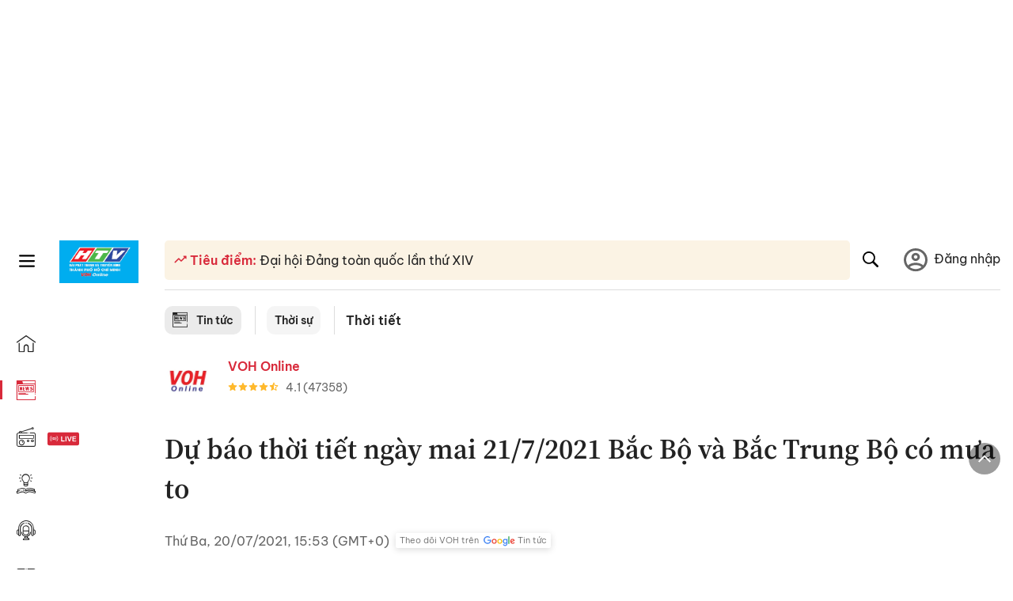

--- FILE ---
content_type: text/html; charset=utf-8
request_url: https://voh.com.vn/thoi-tiet/du-bao-thoi-tiet-ngay-mai-21-7-2021-bac-bo-va-bac-trung-bo-co-mua-to-407791.html
body_size: 26915
content:
<!DOCTYPE html><html lang="vi"><head><meta charSet="utf-8"/><meta http-equiv="X-UA-Compatible" content="IE=edge"/><meta name="viewport" content="width=device-width, initial-scale=1.0, user-scalable=yes"/><meta name="theme-color" content="#000000"/><meta property="og:site_name" content="VOH"/><meta property="og:image:width" content="1200"/><meta property="og:image:height" content="630"/><meta property="og:type" content="article"/><meta name="twitter:card" content="summary"/><meta name="twitter:site" content="@tintucVOH"/><meta name="twitter:creator" content="@tintucVOH"/><meta name="copyright" content="VOH Online"/><meta property="article:publisher" content="https://www.facebook.com/RadioVOH"/><meta property="fb:app_id" content="199438930441095"/><meta property="fb:app_id" content="199438930441095"/><meta property="fb:pages" content="1564798427085684"/><meta name="robots" content="index, follow"/><link rel="shortcut icon" href="/favicon.ico"/><link rel="dns-prefetch" href="https://cdn.voh.com.vn"/><link rel="dns-prefetch" href="https://data.voh.com.vn"/><link rel="dns-prefetch" href="https://strm.voh.com.vn"/><link rel="dns-prefetch" href="https://img.voh.com.vn"/><link rel="dns-prefetch" href="https://www.googletagservices.com"/><link rel="dns-prefetch" href="https://stats.g.doubleclick.net"/><link rel="dns-prefetch" href="https://pagead2.googlesyndication.com"/><link rel="dns-prefetch" href="https://adservice.google.com.vn"/><link rel="dns-prefetch" href="https://www.google.com.vn"/><link rel="dns-prefetch" href="https://www.google.com"/><link rel="dns-prefetch" href="https://adservice.google.com"/><link rel="dns-prefetch" href="https://googleads.g.doubleclick.net"/><link rel="dns-prefetch" href="https://securepubads.g.doubleclick.net"/><link rel="dns-prefetch" href="https://partner.googleadservices.com"/><link rel="dns-prefetch" href="https://fonts.googleapis.com"/><link rel="preconnect" href="https://fonts.gstatic.com"/><link rel="dns-prefetch" href="https://cdn.ampproject.org"/><link rel="dns-prefetch" href="https://www.google-analytics.com"/><link rel="dns-prefetch" href="https://ssp.tenmax.io"/><link rel="dns-prefetch" href="https://static.doubleclick.net  "/><link rel="dns-prefetch" href="https://connect.facebook.net  "/><meta name="clckd" content="b1e4c22e9287308f1ec690ee36c52eb9"/><meta name="propeller" content="267966d4f59bdd55988ef1d0b00a5292"/><meta name="dailymotion-domain-verification" content="dme2ruwxmdkqwypm9"/><title>Dự báo thời tiết ngày mai 21/7/2021 Bắc Bộ và Bắc Trung Bộ có mưa to</title><meta name="title" content="Dự báo thời tiết ngày mai 21/7/2021 Bắc Bộ và Bắc Trung Bộ có mưa to"/><meta name="description" content="(VOH) - Dự báo ngày mai (21/7), ở khu vực Bắc Bộ có mưa rào và dông rải rác, cục bộ có mưa vừa, mưa to; riêng khu vực Tây Bắc và Việt Bắc đêm và sáng có mưa vừa, mưa to và dông."/><meta name="keywords" content="Thời tiết, Bão số 3, Dự báo thời tiết ngày mai, thời tiết ngày mai, Dự báo thời tiết, Ngày 20 tháng 7 năm 2021"/><link rel="canonical" href="https://voh.com.vn/thoi-tiet/du-bao-thoi-tiet-ngay-mai-21-7-2021-bac-bo-va-bac-trung-bo-co-mua-to-407791.html"/><meta name="news_keywords" content="Thời tiết, Bão số 3, Dự báo thời tiết ngày mai, thời tiết ngày mai, Dự báo thời tiết, Ngày 20 tháng 7 năm 2021"/><meta property="og:title" content="Dự báo thời tiết ngày mai 21/7/2021 Bắc Bộ và Bắc Trung Bộ có mưa to"/><meta property="og:url" content="https://voh.com.vn/thoi-tiet/du-bao-thoi-tiet-ngay-mai-21-7-2021-bac-bo-va-bac-trung-bo-co-mua-to-407791.html"/><meta property="og:description" content="(VOH) - Dự báo ngày mai (21/7), ở khu vực Bắc Bộ có mưa rào và dông rải rác, cục bộ có mưa vừa, mưa to; riêng khu vực Tây Bắc và Việt Bắc đêm và sáng có mưa vừa, mưa to và dông."/><link rel="image_src" href="https://image.voh.com.vn/voh/thumbnail/2021/07/20/mua-20-7-2021-a.jpg?w=600"/><meta property="og:image:secure_url" content="https://image.voh.com.vn/voh/thumbnail/2021/07/20/mua-20-7-2021-a.jpg?w=600"/><meta property="og:image" content="https://image.voh.com.vn/voh/thumbnail/2021/07/20/mua-20-7-2021-a.jpg?w=600"/><meta property="og:image:width" content="600"/><meta property="og:image:height" content="360"/><meta name="twitter:title" content="Dự báo thời tiết ngày mai 21/7/2021 Bắc Bộ và Bắc Trung Bộ có mưa to"/><meta name="twitter:description" content="(VOH) - Dự báo ngày mai (21/7), ở khu vực Bắc Bộ có mưa rào và dông rải rác, cục bộ có mưa vừa, mưa to; riêng khu vực Tây Bắc và Việt Bắc đêm và sáng có mưa vừa, mưa to và dông."/><meta name="twitter:image" content="https://image.voh.com.vn/voh/thumbnail/2021/07/20/mua-20-7-2021-a.jpg?w=600"/><script type="application/ld+json">{"@context":"http://schema.org","@type":"NewsArticle","headline":"Dự báo thời tiết ngày mai 21/7/2021 Bắc Bộ và Bắc Trung Bộ có mưa to","description":"(VOH) - Dự báo ngày mai (21/7), ở khu vực Bắc Bộ có mưa rào và dông rải rác, cục bộ có mưa vừa, mưa to; riêng khu vực Tây Bắc và Việt Bắc đêm và sáng có mưa vừa, mưa to và dông.","datePublished":"2021-07-20T15:53:45+07:00","dateModified":"2021-07-20T16:42:09+07:00","mainEntityOfPage":{"@type":"WebPage","@id":"https://voh.com.vn/thoi-tiet/du-bao-thoi-tiet-ngay-mai-21-7-2021-bac-bo-va-bac-trung-bo-co-mua-to-407791.html"},"image":{"@type":"ImageObject","url":"https://image.voh.com.vn/voh/thumbnail/2021/07/20/mua-20-7-2021-a.jpg"},"author":{"@type":"Person","name":"Nguồn: Trung tâm DBKTTVQG"},"publisher":{"@type":"Organization","name":"VOH","logo":{"@type":"ImageObject","url":"https://voh.com.vn/images/logo-voh-schema.png"}}}</script><meta name="next-head-count" content="60"/><link data-next-font="size-adjust" rel="preconnect" href="/" crossorigin="anonymous"/><link rel="preload" href="/_next/static/css/e9b2e15701e90a3e.css" as="style"/><link rel="stylesheet" href="/_next/static/css/e9b2e15701e90a3e.css" data-n-g=""/><link rel="preload" href="/_next/static/css/a5f398b6c04a73c6.css" as="style"/><link rel="stylesheet" href="/_next/static/css/a5f398b6c04a73c6.css" data-n-p=""/><noscript data-n-css=""></noscript><script defer="" nomodule="" src="/_next/static/chunks/polyfills-78c92fac7aa8fdd8.js"></script><script defer="" src="/_next/static/chunks/5031.300ea96dec1f6467.js"></script><script defer="" src="/_next/static/chunks/9686.924d31933b62d1f4.js"></script><script defer="" src="/_next/static/chunks/7949.39f1531868cc2a84.js"></script><script defer="" src="/_next/static/chunks/6426.bb99f56214266391.js"></script><script defer="" src="/_next/static/chunks/7717.53a1a2187f0c9981.js"></script><script defer="" src="/_next/static/chunks/9785.db6fa370ba9c8246.js"></script><script defer="" src="/_next/static/chunks/7531.2a6fb59ddea3c2a1.js"></script><script defer="" src="/_next/static/chunks/3579.771c5759fae63cf8.js"></script><script defer="" src="/_next/static/chunks/7792.2ddc0a8449258a78.js"></script><script defer="" src="/_next/static/chunks/2757.5255f2579b0e18b0.js"></script><script defer="" src="/_next/static/chunks/1002.6de49cfb5d45be77.js"></script><script defer="" src="/_next/static/chunks/609.475d001ed75afc8f.js"></script><script defer="" src="/_next/static/chunks/6236.f8a7b2d2f2751249.js"></script><script src="/_next/static/chunks/webpack-aabc4f107b682611.js" defer=""></script><script src="/_next/static/chunks/framework-aec4381329cec0e4.js" defer=""></script><script src="/_next/static/chunks/main-779723b3708b2682.js" defer=""></script><script src="/_next/static/chunks/pages/_app-554b4ae6c73a899a.js" defer=""></script><script src="/_next/static/chunks/5928-c2be66fcc2613198.js" defer=""></script><script src="/_next/static/chunks/9304-8afd49c1e8233174.js" defer=""></script><script src="/_next/static/chunks/5991-48e18cce9e7d5c17.js" defer=""></script><script src="/_next/static/chunks/2115-034ed500c8e03e2d.js" defer=""></script><script src="/_next/static/chunks/2998-8e0a705f6d19c8a2.js" defer=""></script><script src="/_next/static/chunks/3632-bf649645ef332731.js" defer=""></script><script src="/_next/static/chunks/2804-361eddb27ef31ded.js" defer=""></script><script src="/_next/static/chunks/7853-14c047f5d5f5d953.js" defer=""></script><script src="/_next/static/chunks/4768-d13d23a7f665421a.js" defer=""></script><script src="/_next/static/chunks/pages/news/news-detail-95387f900e8755dd.js" defer=""></script><script src="/_next/static/9nJDMe4Va6ROcYeoPIBai/_buildManifest.js" defer=""></script><script src="/_next/static/9nJDMe4Va6ROcYeoPIBai/_ssgManifest.js" defer=""></script></head><body><div id="__next"><script>var arfAsync = arfAsync || [];</script><style>
    #nprogress {
      pointer-events: none;
    }
    #nprogress .bar {
      background: #d8293a;
      position: fixed;
      z-index: 9999;
      top: 0;
      left: 0;
      width: 100%;
      height: 3px;
    }
    #nprogress .peg {
      display: block;
      position: absolute;
      right: 0px;
      width: 100px;
      height: 100%;
      box-shadow: 0 0 10px #d8293a, 0 0 5px #d8293a;
      opacity: 1;
      -webkit-transform: rotate(3deg) translate(0px, -4px);
      -ms-transform: rotate(3deg) translate(0px, -4px);
      transform: rotate(3deg) translate(0px, -4px);
    }
    #nprogress .spinner {
      display: block;
      position: fixed;
      z-index: 1031;
      top: 15px;
      right: 15px;
    }
    #nprogress .spinner-icon {
      width: 18px;
      height: 18px;
      box-sizing: border-box;
      border: solid 2px transparent;
      border-top-color: #d8293a;
      border-left-color: #d8293a;
      border-radius: 50%;
      -webkit-animation: nprogresss-spinner 400ms linear infinite;
      animation: nprogress-spinner 400ms linear infinite;
    }
    .nprogress-custom-parent {
      overflow: hidden;
      position: relative;
    }
    .nprogress-custom-parent #nprogress .spinner,
    .nprogress-custom-parent #nprogress .bar {
      position: absolute;
    }
    @-webkit-keyframes nprogress-spinner {
      0% {
        -webkit-transform: rotate(0deg);
      }
      100% {
        -webkit-transform: rotate(360deg);
      }
    }
    @keyframes nprogress-spinner {
      0% {
        transform: rotate(0deg);
      }
      100% {
        transform: rotate(360deg);
      }
    }
  </style><div class="Toastify"></div><div class="adstop" style="height:260px"></div><div class="header-pannel"><div class="site-header-mobi"><a title="VOH Online" id="Article_Header_LogoMobile" class="header-logo" href="/"><img alt="VOH Online" loading="lazy" width="49" height="28" decoding="async" data-nimg="1" style="color:transparent" src="/images/Logo-VOH.jpg"/></a><span class="menu-all" id="All_Menu-chi-tiet-mobile_Button"><svg xmlns="http://www.w3.org/2000/svg" id="All_Menu-chi-tiet-mobile_Button-lv2" width="20" height="20" viewBox="1 1 16 16" xml:space="preserve"><path d="M17 3.695a.887.887 0 0 1-.889.888H1.89a.89.89 0 0 1-.001-1.778h14.222a.89.89 0 0 1 .889.89zm0 5.333a.887.887 0 0 1-.889.888H1.89A.888.888 0 0 1 1 9.028a.89.89 0 0 1 .89-.889h14.222c.491 0 .888.399.888.889zm0 5.278a.89.89 0 0 1-.889.89H1.89a.89.89 0 0 1-.001-1.78h14.222a.89.89 0 0 1 .889.89z" fill=""></path></svg></span><span class="m-search" id="All_Search-mobile_Button"><svg xmlns="http://www.w3.org/2000/svg" id="All_Search-mobile_Button-lv2" width="16" height="16" viewBox="0 0 16 16" xml:space="preserve"><path fill="" d="M.003 6.421C0 3.191 2.341.492 5.46.061c3.354-.464 6.522 1.8 7.124 5.106.306 1.67-.006 3.229-.931 4.656-.108.169-.085.255.048.386 1.318 1.311 2.631 2.625 3.943 3.939.313.312.439.681.297 1.104a1.035 1.035 0 0 1-.859.729c-.387.063-.694-.094-.963-.361-1.295-1.299-2.598-2.594-3.888-3.896-.153-.154-.251-.173-.442-.05-3.785 2.437-8.781.308-9.673-4.116a4.887 4.887 0 0 1-.113-1.137zm6.33 4.779c2.672.005 4.859-2.168 4.866-4.832.006-2.674-2.162-4.863-4.827-4.871-2.685-.007-4.873 2.166-4.876 4.844-.003 2.671 2.171 4.854 4.837 4.859z"></path></svg></span><span class="m-menu m-ic-menu " id="All_Menu-section-expand-mobile_Button"><svg xmlns="http://www.w3.org/2000/svg" class="m-ic-down fx-down" id="All_Menu-section-expand-mobile_Button-lv2" width="20" height="20" viewBox="2 -4.5 16 16" xml:space="preserve"><path fill="" d="M9.994 5.018C8.394 3.42 6.754 1.779 5.095.12L4 1.162l5.994 5.994L16 1.154c-.333-.332-.7-.702-1.067-1.072L9.994 5.018z"></path></svg></span><span data-toggle-target="#_pop_login" class="m-btn-popup btn-popup bg-dk"><span class="account-photo"><img alt="name" loading="lazy" width="60" height="60" decoding="async" data-nimg="1" style="color:transparent;object-fit:cover" src="https://image.voh.com.vn/voh/image/2024/05/17/default-avatar-141625.png"/></span></span><div class="mobi-menubar" style="display:none"><div class="flex-mobi"><ul class="nav-mobi"><li><a title="Trang chủ" id="Article_Nav-Header_Item1" class="" href="/"><i class="icvoh icon-home"></i> <!-- -->Trang chủ</a></li><li><a title="Tin Tức" id="Article_Nav-Header_Item2" class="active" href="/tin-tuc-01230731000000001.html"><i class="icvoh icon-news"></i> <!-- -->Tin Tức</a></li><li><a title="Radio" id="Article_Nav-Header_Item3" class="" href="/radio-01240711000000003.html"><i class="icvoh icvoh icon-radio"></i> <!-- -->Radio</a></li><li><a title="Kiến thức" id="Article_Nav-Header_Item4" class="" href="/kien-thuc-01230804000000001.html"><i class="icvoh icon-kienthuc"></i> <!-- -->Kiến thức</a></li><li><a title="Podcast" id="Article_Nav-Header_Item5" target="_blank" class="" href="/podcast-01240416000000004.html"><i class="icvoh icon-podcast"></i> <!-- -->Podcast</a></li><li><a title="Video" id="Article_Nav-Header_Item6" target="_blank" class="" href="/video-01240116000000005.html"><i class="icvoh icon-video"></i> <!-- -->Video</a></li><li><a title="Sự kiện" id="Article_Nav-Header_Item7" target="_blank" class="" href="/su-kien-01241120000000006.html"><svg width="22" height="22" viewBox="0 0 25 25" fill="none" xmlns="http://www.w3.org/2000/svg"><g clip-path="url(#a)"><path d="M23.333 2.917H1.667c-.69 0-1.25.56-1.25 1.25v16.666c0 .69.56 1.25 1.25 1.25h21.666c.69 0 1.25-.56 1.25-1.25V4.167c0-.69-.56-1.25-1.25-1.25Z" stroke="#222"></path><path d="M23.333 2.917H1.667c-.69 0-1.25.56-1.25 1.25v19.166c0 .69.56 1.25 1.25 1.25h21.666c.69 0 1.25-.56 1.25-1.25V4.167c0-.69-.56-1.25-1.25-1.25Z" stroke="#222"></path><path d="M6.25 1.667a1.25 1.25 0 0 0-2.5 0v2.5a1.25 1.25 0 1 0 2.5 0zm7.5 0a1.25 1.25 0 1 0-2.5 0v2.5a1.25 1.25 0 1 0 2.5 0zm7.5 0a1.25 1.25 0 1 0-2.5 0v2.5a1.25 1.25 0 1 0 2.5 0z" fill="#fff" stroke="#222"></path><path d="M10 9.167a.417.417 0 0 0 0-.833zm-9.167 0H10v-.833H.833zm14.167 0a.417.417 0 0 1 0-.833zm9.167 0H15v-.833h9.167zm-11.667 0a.417.417 0 1 0 0-.833.417.417 0 0 0 0 .833" fill="#222"></path><path d="M11.975 18.385c.321-.161.691-.146 1.018-.014l.016.006.016.008 1.639.823c.139.07.27.047.369-.027a.39.39 0 0 0 .146-.38l-.288-1.783a1.11 1.11 0 0 1 .303-1.025l1.301-1.307c.215-.216.077-.59-.204-.633h-.003l-1.783-.291-.008-.001-.007-.002c-.325-.065-.705-.27-.871-.665l-.813-1.633-.006-.013-.005-.012a.29.29 0 0 0-.277-.186.36.36 0 0 0-.324.21l-.82 1.646-.006.014-.008.013c-.15.251-.436.614-.893.633l-1.755.286H8.71c-.28.044-.419.418-.204.634l1.301 1.307c.31.312.31.703.309.927v.06l-.005.032-.289 1.79a.39.39 0 0 0 .147.378c.098.075.23.098.369.028zm0 0 .188.356" stroke="#222"></path></g><defs><clipPath id="a"><path fill="#fff" d="M0 0h25v25H0z"></path></clipPath></defs></svg> <!-- -->Sự kiện</a></li><li><a title="WebStories" id="Article_Nav-Header_Item8" class="" href="/web-story-01230731000000001.html"><svg xmlns="http://www.w3.org/2000/svg" xmlns:xlink="http://www.w3.org/1999/xlink" fill="#000000" width="24" height="24" version="1.1" viewBox="0 0 487.867 487.867" xml:space="preserve"><path d="M52.596,170.037H28.798c-2.762,0-5,2.238-5,5v239.012c0,2.762,2.238,5,5,5h23.798c2.762,0,5-2.238,5-5V175.037  C57.596,172.275,55.357,170.037,52.596,170.037z M47.596,409.049H33.798V180.037h13.798V409.049z M52.596,122.447H28.798  c-2.762,0-5,2.238-5,5v23.792c0,2.762,2.238,5,5,5h23.798c2.762,0,5-2.238,5-5v-23.792  C57.596,124.686,55.357,122.447,52.596,122.447z M47.596,146.239H33.798v-13.792h13.798V146.239z M165.237,128.703h-27.556  c-2.762,0-5,2.238-5,5v276.749c0,2.762,2.238,5,5,5h27.556c2.762,0,5-2.238,5-5V133.703  C170.237,130.941,167.999,128.703,165.237,128.703z M160.237,405.452h-17.556V138.703h17.556V405.452z M165.237,73.6h-27.556  c-2.762,0-5,2.238-5,5v27.548c0,2.762,2.238,5,5,5h27.556c2.762,0,5-2.238,5-5V78.6C170.237,75.838,167.999,73.6,165.237,73.6z   M160.237,101.147h-17.556V83.6h17.556V101.147z M467.144,131.27h-31.132V71.226c0-13.885-11.297-25.182-25.182-25.182H110.127  c-2.762,0-5,2.238-5,5v47.605H5c-2.762,0-5,2.238-5,5v333.174c0,2.762,2.238,5,5,5h105.127h122.744h234.272  c11.427,0,20.724-9.297,20.724-20.724V151.993C487.867,140.566,478.57,131.27,467.144,131.27z M426.012,71.226v60.044h-15.856  v-25.114c0-2.762-2.238-5-5-5H252.504c-2.762,0-5,2.238-5,5v25.114h-14.633c-2.762,0-5,2.238-5,5v295.554h-8.311v-8.777  c0-2.762-2.238-5-5-5s-5,2.238-5,5v8.777h-12.192V56.044h12.192v342.768c0,2.762,2.238,5,5,5s5-2.238,5-5V56.044h191.27  C419.201,56.044,426.012,62.854,426.012,71.226z M257.504,131.27v-20.114h142.651v20.114H257.504z M105.127,431.823h-4.934v-6.899  c0-2.762-2.238-5-5-5s-5,2.238-5,5v6.899h-9.167V108.649h9.167v295.346c0,2.762,2.238,5,5,5s5-2.238,5-5V108.649h4.934V431.823z   M10,108.649h61.026v323.174H10V108.649z M115.127,56.044h72.241v375.779h-72.241V56.044z M237.871,141.27h54.072v290.554h-54.072  V141.27z M477.867,421.1c0,5.913-4.811,10.724-10.724,10.724h-147.91v-5.734c0-2.762-2.238-5-5-5s-5,2.238-5,5v5.734h-7.29V141.27  h7.29v265.939c0,2.762,2.238,5,5,5s5-2.238,5-5V141.27h111.769c0.003,0,0.006,0.001,0.01,0.001s0.006-0.001,0.01-0.001h36.122  c5.913,0,10.724,4.811,10.724,10.724V421.1z M275.807,195.668h-21.468c-2.762,0-5,2.238-5,5v215.61c0,2.762,2.238,5,5,5h21.468  c2.762,0,5-2.238,5-5v-215.61C280.807,197.906,278.568,195.668,275.807,195.668z M270.807,411.278h-11.468v-205.61h11.468V411.278z   M275.807,152.737h-21.468c-2.762,0-5,2.238-5,5v21.462c0,2.762,2.238,5,5,5h21.468c2.762,0,5-2.238,5-5v-21.462  C280.807,154.976,278.568,152.737,275.807,152.737z M270.807,174.199h-11.468v-11.462h11.468V174.199z M462.723,174.206H343.794  c-2.762,0-5,2.238-5,5v75.132c0,2.762,2.238,5,5,5h118.929c2.762,0,5-2.238,5-5v-75.132  C467.723,176.444,465.484,174.206,462.723,174.206z M457.723,249.338H348.794v-65.132h108.929V249.338z"></path></svg> <!-- -->WebStories</a></li></ul></div></div></div></div><div class="site-header "><div class="header-voh"><a title="" id="Article_Header_Logo" class="header-logo" href="/"><img alt="logo" loading="lazy" width="100" height="54" decoding="async" data-nimg="1" style="color:transparent" src="/images/Logo-VOH.jpg"/></a><span class="menu-all" id="All_Menu-chi-tiet-pc_Button"><svg xmlns="http://www.w3.org/2000/svg" id="All_Menu-chi-tiet-pc_Button-lv2" width="20" height="20" viewBox="1 1 16 16" xml:space="preserve"><path d="M17 3.695a.887.887 0 0 1-.889.888H1.89a.89.89 0 0 1-.001-1.778h14.222a.89.89 0 0 1 .889.89zm0 5.333a.887.887 0 0 1-.889.888H1.89A.888.888 0 0 1 1 9.028a.89.89 0 0 1 .89-.889h14.222c.491 0 .888.399.888.889zm0 5.278a.89.89 0 0 1-.889.89H1.89a.89.89 0 0 1-.001-1.78h14.222a.89.89 0 0 1 .889.89z" fill=""></path></svg></span></div><div class="navigation-left"><ul class="nav-left"><li><a title="Trang chủ" id="Article_Menu-trai_Label-text-1" class="nav-menu-cat " href="/"><i class="icvoh icon-home"></i></a></li><li><a title="Tin Tức" id="Article_Menu-trai_Label-text-2" class="nav-menu-cat active" href="/tin-tuc-01230731000000001.html"><i class="icvoh icon-news"></i></a></li><li><a title="Radio" id="Article_Menu-trai_Label-text-3" class="nav-menu-cat " href="/radio-01240711000000003.html"><i class="icvoh icvoh icon-radio"></i></a></li><li><a title="Kiến thức" id="Article_Menu-trai_Label-text-4" class="nav-menu-cat " href="/kien-thuc-01230804000000001.html"><i class="icvoh icon-kienthuc"></i></a></li><li><a title="Podcast" id="Article_Menu-trai_Label-text-5" class="nav-menu-cat " href="/podcast-01240416000000004.html"><i class="icvoh icon-podcast"></i></a></li><li><a title="Video" id="Article_Menu-trai_Label-text-6" class="nav-menu-cat " href="/video-01240116000000005.html"><i class="icvoh icon-video"></i></a></li><li><a title="Sự kiện" id="Article_Menu-trai_Label-text-7" class="nav-menu-cat " href="/su-kien-01241120000000006.html"><svg width="25" height="25" viewBox="0 0 25 25" fill="none" xmlns="http://www.w3.org/2000/svg"><g clip-path="url(#a)"><path d="M23.333 2.917H1.667c-.69 0-1.25.56-1.25 1.25v16.666c0 .69.56 1.25 1.25 1.25h21.666c.69 0 1.25-.56 1.25-1.25V4.167c0-.69-.56-1.25-1.25-1.25Z" stroke="#222"></path><path d="M23.333 2.917H1.667c-.69 0-1.25.56-1.25 1.25v19.166c0 .69.56 1.25 1.25 1.25h21.666c.69 0 1.25-.56 1.25-1.25V4.167c0-.69-.56-1.25-1.25-1.25Z" stroke="#222"></path><path d="M6.25 1.667a1.25 1.25 0 0 0-2.5 0v2.5a1.25 1.25 0 1 0 2.5 0zm7.5 0a1.25 1.25 0 1 0-2.5 0v2.5a1.25 1.25 0 1 0 2.5 0zm7.5 0a1.25 1.25 0 1 0-2.5 0v2.5a1.25 1.25 0 1 0 2.5 0z" fill="#fff" stroke="#222"></path><path d="M10 9.167a.417.417 0 0 0 0-.833zm-9.167 0H10v-.833H.833zm14.167 0a.417.417 0 0 1 0-.833zm9.167 0H15v-.833h9.167zm-11.667 0a.417.417 0 1 0 0-.833.417.417 0 0 0 0 .833" fill="#222"></path><path d="M11.975 18.385c.321-.161.691-.146 1.018-.014l.016.006.016.008 1.639.823c.139.07.27.047.369-.027a.39.39 0 0 0 .146-.38l-.288-1.783a1.11 1.11 0 0 1 .303-1.025l1.301-1.307c.215-.216.077-.59-.204-.633h-.003l-1.783-.291-.008-.001-.007-.002c-.325-.065-.705-.27-.871-.665l-.813-1.633-.006-.013-.005-.012a.29.29 0 0 0-.277-.186.36.36 0 0 0-.324.21l-.82 1.646-.006.014-.008.013c-.15.251-.436.614-.893.633l-1.755.286H8.71c-.28.044-.419.418-.204.634l1.301 1.307c.31.312.31.703.309.927v.06l-.005.032-.289 1.79a.39.39 0 0 0 .147.378c.098.075.23.098.369.028zm0 0 .188.356" stroke="#222"></path></g><defs><clipPath id="a"><path fill="#fff" d="M0 0h25v25H0z"></path></clipPath></defs></svg></a></li><li><a title="WebStories" id="Article_Menu-trai_Label-text-8" class="nav-menu-cat " href="/web-story-01230731000000001.html"><svg xmlns="http://www.w3.org/2000/svg" xmlns:xlink="http://www.w3.org/1999/xlink" fill="#000000" width="25" height="25" version="1.1" viewBox="0 0 487.867 487.867" xml:space="preserve"><path d="M52.596,170.037H28.798c-2.762,0-5,2.238-5,5v239.012c0,2.762,2.238,5,5,5h23.798c2.762,0,5-2.238,5-5V175.037  C57.596,172.275,55.357,170.037,52.596,170.037z M47.596,409.049H33.798V180.037h13.798V409.049z M52.596,122.447H28.798  c-2.762,0-5,2.238-5,5v23.792c0,2.762,2.238,5,5,5h23.798c2.762,0,5-2.238,5-5v-23.792  C57.596,124.686,55.357,122.447,52.596,122.447z M47.596,146.239H33.798v-13.792h13.798V146.239z M165.237,128.703h-27.556  c-2.762,0-5,2.238-5,5v276.749c0,2.762,2.238,5,5,5h27.556c2.762,0,5-2.238,5-5V133.703  C170.237,130.941,167.999,128.703,165.237,128.703z M160.237,405.452h-17.556V138.703h17.556V405.452z M165.237,73.6h-27.556  c-2.762,0-5,2.238-5,5v27.548c0,2.762,2.238,5,5,5h27.556c2.762,0,5-2.238,5-5V78.6C170.237,75.838,167.999,73.6,165.237,73.6z   M160.237,101.147h-17.556V83.6h17.556V101.147z M467.144,131.27h-31.132V71.226c0-13.885-11.297-25.182-25.182-25.182H110.127  c-2.762,0-5,2.238-5,5v47.605H5c-2.762,0-5,2.238-5,5v333.174c0,2.762,2.238,5,5,5h105.127h122.744h234.272  c11.427,0,20.724-9.297,20.724-20.724V151.993C487.867,140.566,478.57,131.27,467.144,131.27z M426.012,71.226v60.044h-15.856  v-25.114c0-2.762-2.238-5-5-5H252.504c-2.762,0-5,2.238-5,5v25.114h-14.633c-2.762,0-5,2.238-5,5v295.554h-8.311v-8.777  c0-2.762-2.238-5-5-5s-5,2.238-5,5v8.777h-12.192V56.044h12.192v342.768c0,2.762,2.238,5,5,5s5-2.238,5-5V56.044h191.27  C419.201,56.044,426.012,62.854,426.012,71.226z M257.504,131.27v-20.114h142.651v20.114H257.504z M105.127,431.823h-4.934v-6.899  c0-2.762-2.238-5-5-5s-5,2.238-5,5v6.899h-9.167V108.649h9.167v295.346c0,2.762,2.238,5,5,5s5-2.238,5-5V108.649h4.934V431.823z   M10,108.649h61.026v323.174H10V108.649z M115.127,56.044h72.241v375.779h-72.241V56.044z M237.871,141.27h54.072v290.554h-54.072  V141.27z M477.867,421.1c0,5.913-4.811,10.724-10.724,10.724h-147.91v-5.734c0-2.762-2.238-5-5-5s-5,2.238-5,5v5.734h-7.29V141.27  h7.29v265.939c0,2.762,2.238,5,5,5s5-2.238,5-5V141.27h111.769c0.003,0,0.006,0.001,0.01,0.001s0.006-0.001,0.01-0.001h36.122  c5.913,0,10.724,4.811,10.724,10.724V421.1z M275.807,195.668h-21.468c-2.762,0-5,2.238-5,5v215.61c0,2.762,2.238,5,5,5h21.468  c2.762,0,5-2.238,5-5v-215.61C280.807,197.906,278.568,195.668,275.807,195.668z M270.807,411.278h-11.468v-205.61h11.468V411.278z   M275.807,152.737h-21.468c-2.762,0-5,2.238-5,5v21.462c0,2.762,2.238,5,5,5h21.468c2.762,0,5-2.238,5-5v-21.462  C280.807,154.976,278.568,152.737,275.807,152.737z M270.807,174.199h-11.468v-11.462h11.468V174.199z M462.723,174.206H343.794  c-2.762,0-5,2.238-5,5v75.132c0,2.762,2.238,5,5,5h118.929c2.762,0,5-2.238,5-5v-75.132  C467.723,176.444,465.484,174.206,462.723,174.206z M457.723,249.338H348.794v-65.132h108.929V249.338z"></path></svg></a></li></ul></div></div><div class="menu-main-all  "><span class="close-all">×</span><div class="w-main-all "><div class="bg-main-all"><div class="menu-header"><a title="Trang chủ" id="Article_Menu-chi-tiet_Label-text" class="text-all" href="/">Trang chủ</a></div></div></div></div><div class="site-content false"><main class="main"><div class="menu-category-3"><div class="nav-item-1 fix-boder-sub"><a title="Tin tức" id="Article_Menu-chuyen-muc_Section-chinh" class="item-category-1" href="/tin-tuc-01230731000000001.html"><i class="icvoh icon-news ic-category"></i> <!-- -->Tin tức</a></div><div class="nav-item-1 fix-boder-sub"><a title="Thời sự" id="Article_Menu-chuyen-muc_Item1-text" class="item-category-1-2" href="/thoi-su-573.html">Thời sự</a></div><div class="nav-item-2"><a title="Thời tiết" id="Article_Menu-chuyen-muc_Cate-text" class="item-category-3" href="/thoi-tiet-687.html">Thời tiết</a></div></div><section class="section"><div class="post-article-author"><div class="author-item v-hover"><div class="author-thumb"><img alt="VOH Online" title="VOH Online" loading="lazy" decoding="async" data-nimg="fill" style="position:absolute;height:100%;width:100%;left:0;top:0;right:0;bottom:0;color:transparent;background-size:cover;background-position:50% 50%;background-repeat:no-repeat;background-image:url(&quot;data:image/svg+xml;charset=utf-8,%3Csvg xmlns=&#x27;http%3A//www.w3.org/2000/svg&#x27;%3E%3Cimage style=&#x27;filter:blur(20px)&#x27; preserveAspectRatio=&#x27;none&#x27; x=&#x27;0&#x27; y=&#x27;0&#x27; height=&#x27;100%25&#x27; width=&#x27;100%25&#x27; href=&#x27;/images/thumb_no_img.jpg&#x27;/%3E%3C/svg%3E&quot;)" sizes="(max-width: 1278px) 48px, 84px" srcSet="https://image.voh.com.vn/voh/image/2024/05/03/voh-online-090058.jpg?w=64&amp;q=85 64w, https://image.voh.com.vn/voh/image/2024/05/03/voh-online-090058.jpg?w=128&amp;q=85 128w, https://image.voh.com.vn/voh/image/2024/05/03/voh-online-090058.jpg?w=256&amp;q=85 256w, https://image.voh.com.vn/voh/image/2024/05/03/voh-online-090058.jpg?w=320&amp;q=85 320w, https://image.voh.com.vn/voh/image/2024/05/03/voh-online-090058.jpg?w=480&amp;q=85 480w, https://image.voh.com.vn/voh/image/2024/05/03/voh-online-090058.jpg?w=512&amp;q=85 512w, https://image.voh.com.vn/voh/image/2024/05/03/voh-online-090058.jpg?w=768&amp;q=85 768w, https://image.voh.com.vn/voh/image/2024/05/03/voh-online-090058.jpg?w=768&amp;q=85 768w, https://image.voh.com.vn/voh/image/2024/05/03/voh-online-090058.jpg?w=1024&amp;q=85 1024w, https://image.voh.com.vn/voh/image/2024/05/03/voh-online-090058.jpg?w=1024&amp;q=85 1024w, https://image.voh.com.vn/voh/image/2024/05/03/voh-online-090058.jpg?w=1280&amp;q=85 1280w, https://image.voh.com.vn/voh/image/2024/05/03/voh-online-090058.jpg?w=1400&amp;q=85 1400w, https://image.voh.com.vn/voh/image/2024/05/03/voh-online-090058.jpg?w=1600&amp;q=85 1600w" src="https://image.voh.com.vn/voh/image/2024/05/03/voh-online-090058.jpg?w=1600&amp;q=85"/></div><div class="author-info"><div class="author-name">VOH Online</div><div class="row-rating"><div class="rate-rating"><span class="star-icons bg-star"><svg width="12" height="12" viewBox="0 0 8 8" fill="none" xmlns="http://www.w3.org/2000/svg"><path d="m4.003 6.3 1.73 1.045a.416.416 0 0 0 .62-.45L5.895 4.93l1.529-1.325a.417.417 0 0 0-.238-.73l-2.012-.17-.788-1.86a.417.417 0 0 0-.766 0L2.832 2.7.82 2.87a.416.416 0 0 0-.238.73l1.53 1.325-.46 1.966a.416.416 0 0 0 .622.45L4.003 6.3Z" fill="#FFB92C"></path></svg></span><span class="star-icons bg-star"><svg width="12" height="12" viewBox="0 0 8 8" fill="none" xmlns="http://www.w3.org/2000/svg"><path d="m4.003 6.3 1.73 1.045a.416.416 0 0 0 .62-.45L5.895 4.93l1.529-1.325a.417.417 0 0 0-.238-.73l-2.012-.17-.788-1.86a.417.417 0 0 0-.766 0L2.832 2.7.82 2.87a.416.416 0 0 0-.238.73l1.53 1.325-.46 1.966a.416.416 0 0 0 .622.45L4.003 6.3Z" fill="#FFB92C"></path></svg></span><span class="star-icons bg-star"><svg width="12" height="12" viewBox="0 0 8 8" fill="none" xmlns="http://www.w3.org/2000/svg"><path d="m4.003 6.3 1.73 1.045a.416.416 0 0 0 .62-.45L5.895 4.93l1.529-1.325a.417.417 0 0 0-.238-.73l-2.012-.17-.788-1.86a.417.417 0 0 0-.766 0L2.832 2.7.82 2.87a.416.416 0 0 0-.238.73l1.53 1.325-.46 1.966a.416.416 0 0 0 .622.45L4.003 6.3Z" fill="#FFB92C"></path></svg></span><span class="star-icons bg-star"><svg width="12" height="12" viewBox="0 0 8 8" fill="none" xmlns="http://www.w3.org/2000/svg"><path d="m4.003 6.3 1.73 1.045a.416.416 0 0 0 .62-.45L5.895 4.93l1.529-1.325a.417.417 0 0 0-.238-.73l-2.012-.17-.788-1.86a.417.417 0 0 0-.766 0L2.832 2.7.82 2.87a.416.416 0 0 0-.238.73l1.53 1.325-.46 1.966a.416.416 0 0 0 .622.45L4.003 6.3Z" fill="#FFB92C"></path></svg></span><span class="star-icons"><svg width="12" height="12" viewBox="0 0 8 8" fill="none" xmlns="http://www.w3.org/2000/svg"><path d="m7.19 2.767-2.016-.175L4.386.737a.417.417 0 0 0-.766 0l-.788 1.859-2.012.17a.416.416 0 0 0-.238.73l1.53 1.325-.46 1.966a.416.416 0 0 0 .622.45l1.729-1.041 1.73 1.046a.416.416 0 0 0 .62-.45L5.895 4.82l1.529-1.325a.416.416 0 0 0-.234-.73Zm-3.187 2.65V1.542l.712 1.683 1.825.158-1.383 1.2.417 1.784-1.571-.95Z" fill="#FFB92C"></path></svg></span></div><div class="rating-text">4.1<!-- --> (47358)</div></div></div></div></div><header class="post-article-header"><h1 class="post-article-title">Dự báo thời tiết ngày mai 21/7/2021 Bắc Bộ và Bắc Trung Bộ có mưa to</h1></header><div class="post-article-meta"><div class="inline-item"><span class="post-article-publish">Thứ Ba, 20/07/2021, 15:53 (GMT+7)</span></div><div class="inline-item"><a title="Theo dõi VOH Online trên Google News" target="_blank" rel="nofollow noopener noreferrer" id="Article_GoogleNews_Label-text" class="link-googlenews" href="https://news.google.com/publications/CAAqJAgKIh5DQklTRUFnTWFnd0tDblp2YUM1amIyMHVkbTRvQUFQAQ?ceid=VN:vi&amp;oc=3">Theo dõi VOH trên<!-- --> <img alt="voh online google news" loading="lazy" width="41" height="13" decoding="async" data-nimg="1" style="color:transparent" src="/images/googlelogo.svg"/>Tin tức</a></div></div><div id="news-detail-control-hide" style="height:55px;float:left;width:100%;display:none"></div><div class="post-article-share " id="news-detail-control"><div class="item-share" style="cursor:pointer" id="Article_Toolbar-share-pc_Button"><span class="ic-share-alt hidden-m" id="Article_Toolbar-share-pc_Button-lv2"><svg xmlns="http://www.w3.org/2000/svg" id="Article_Toolbar-share-pc_Button-lv3" width="18" height="18" viewBox="0 0 24 24"><path data-name="Rectangle 3" fill="none" d="M0 0h24v24H0z"></path><path d="M14 9V5l8 7-8 7v-4s-12-.931-12 4.737C2 8.4 14 9 14 9Z" fill="none" stroke="#000" stroke-miterlimit="10" stroke-width="1.5"></path></svg>Chia sẻ</span><span class="ic-share-alt2 hidden-pc" id="Article_Toolbar-share-mobile_Button-lv2"><svg id="Article_Toolbar-share-mobile_Button-lv3-1" width="20" height="20" viewBox="0 0 24 24" xmlns="http://www.w3.org/2000/svg"><path data-name="Rectangle 3" fill="none" d="M0 0h24v24H0z"></path><path d="M14 9V5l8 7-8 7v-4s-12-.931-12 4.737C2 8.4 14 9 14 9Z" fill="none" stroke="#000" stroke-miterlimit="10" stroke-width="1.5"></path></svg><span class="font-chiase" id="Article_Toolbar-share-mobile_Button-lv3-2">Chia sẻ</span></span></div><div title="Copy Link" class="item-share hidden-m" style="cursor:pointer;position:relative" id="Article_Toolbar-copy-link-pc_Button"><svg xmlns="http://www.w3.org/2000/svg" class="icon" id="Article_Toolbar-copy-link-pc_Button-lv2" width="24" height="24" viewBox="0 0 1024 1024"><path fill="#222" d="M715.648 625.152 670.4 579.904l90.496-90.56c75.008-74.944 85.12-186.368 22.656-248.896-62.528-62.464-173.952-52.352-248.96 22.656L444.16 353.6l-45.248-45.248 90.496-90.496c100.032-99.968 251.968-110.08 339.456-22.656 87.488 87.488 77.312 239.424-22.656 339.456l-90.496 90.496zm-90.496 90.496-90.496 90.496C434.624 906.112 282.688 916.224 195.2 828.8c-87.488-87.488-77.312-239.424 22.656-339.456l90.496-90.496 45.248 45.248-90.496 90.56c-75.008 74.944-85.12 186.368-22.656 248.896 62.528 62.464 173.952 52.352 248.96-22.656l90.496-90.496zm0-362.048 45.248 45.248L398.848 670.4 353.6 625.152z"></path></svg></div><button title="Chia sẻ lên Facebook" id="Article_Toolbar-share-facebook-pc_Button" aria-label="facebook" class="react-share__ShareButton item-share hidden-m" style="background-color:transparent;border:none;padding:0;font:inherit;color:inherit;cursor:pointer"><svg xmlns="http://www.w3.org/2000/svg" id="Article_Toolbar-share-facebook-pc_Button-lv2" width="24" height="24" viewBox="0 0 24 24" fill="none"><path d="M9 22h4v-8h2.879L17 10h-4V7a1 1 0 0 1 1-1h3V2c-8-.5-8 2.5-8 8H6v4h3z" stroke="#222" stroke-width="2" stroke-linecap="round" stroke-linejoin="round"></path></svg></button><div class="item-share"><span class="line-solid">|</span></div><div class="item-share"><span class="font-bookmark" style="cursor:pointer" id=" Article_Toolbar-luu-pc_Button"><svg xmlns="http://www.w3.org/2000/svg" id=" Article_Toolbar-luu-pc_Button-lv2-1" width="24" height="24" viewBox="0 0 24 24" data-name="Line Color"><path d="m12 17-7 4V4a1 1 0 0 1 1-1h12a1 1 0 0 1 1 1v17Z"></path></svg><span class="hidden-m">Lưu</span></span></div><div class="item-share"><span class="font-chu-aa" style="cursor:pointer" id="Article_Toolbar-tang-co-chu-pc_Button-text"><svg xmlns="http://www.w3.org/2000/svg" id="Article_Toolbar-tang-co-chu-pc_Button-text-lv2-1" width="20" height="20" viewBox="0 0 23 20" fill="none"><path d="M0 20.001 5.977 3.234h2.817l6 16.767h-2.382l-1.42-4.01h-7.19L2.382 20zm4.489-6.004h5.817L7.397 5.772zm13.403-5.833V5.067h-3.096V3.37h3.096V.273h1.697V3.37h3.097v1.697h-3.097v3.097z" fill="#222"></path></svg><span class="hidden-m" id="Article_Toolbar-tang-co-chu-pc_Button-text-lv2-2">Phóng to chữ</span></span></div><div class="item-share"><span class="font-chu-aa" style="cursor:pointer" id="Article_Toolbar-giam-co-chu-pc_Button-text"><svg xmlns="http://www.w3.org/2000/svg" id="Article_Toolbar-giam-co-chu-pc_Button-text-lv2-1" width="20" height="20" viewBox="0 0 23 17" fill="none"><path d="M0 17 6.084 0h2.867l6.108 17h-2.424l-1.446-4.066H3.87L2.425 17zm4.569-6.088h5.92L7.53 2.573zm9.759-8.798V.276H23v1.838z" fill="#222"></path></svg><span class="hidden-m" id="Article_Toolbar-giam-co-chu-pc_Button-text-lv2-2">Thu nhỏ chữ</span></span></div><div class="item-share"><span class="line-solid">|</span></div><div class="item-share"><a class="font-comment" href="/thoi-tiet/du-bao-thoi-tiet-ngay-mai-21-7-2021-bac-bo-va-bac-trung-bo-co-mua-to-407791.html#comments"><svg xmlns="http://www.w3.org/2000/svg" width="17" height="17" viewBox="0 0 17 17" fill="none"><path d="M15.3 1.7v11.195l-.995-.995H1.7V1.7zm0-1.7H1.7C.765 0 0 .765 0 1.7v10.2c0 .935.765 1.7 1.7 1.7h11.9L17 17V1.7c0-.935-.765-1.7-1.7-1.7" fill="#2B2C30"></path></svg><span id="comment_counter_407791"></span> <span class="hidden-m">Bình luận</span></a></div><div class="item-share"><span class="line-solid">|</span></div><div class="item-share"><span class="font-like" id="Article_Toolbar-like-pc_Button-text"><svg xmlns="http://www.w3.org/2000/svg" id="Article_Toolbar-like-pc-mobile_Button-text-lv2-1" width="20" height="20" fill="none" viewBox="0 0 20 20"><path fill="currentColor" d="M18.214 11.199a3.7 3.7 0 0 0 .536-1.947c0-1.719-1.454-3.343-3.352-3.343h-1.425a5 5 0 0 0 .346-1.818C14.318 1.248 12.846 0 10.597 0 8.19 0 8.328 3.708 7.794 4.242c-.889.889-1.938 2.596-2.686 3.258H1.25C.56 7.5 0 8.06 0 8.75v9.375c0 .69.56 1.25 1.25 1.25h2.5a1.25 1.25 0 0 0 1.21-.936c1.739.039 2.932 1.56 6.945 1.56h.868c3.012 0 4.374-1.54 4.412-3.724.52-.72.793-1.684.677-2.617a3.63 3.63 0 0 0 .351-2.461M15.801 13.3c.491.825.049 1.93-.545 2.249.301 1.905-.688 2.574-2.075 2.574h-1.477c-2.798 0-4.611-1.477-6.705-1.477V9.375h.427c1.108 0 2.655-2.769 3.693-3.807 1.108-1.108.739-2.954 1.477-3.693 1.846 0 1.846 1.288 1.846 2.216 0 1.53-1.108 2.216-1.108 3.693h4.062c.825 0 1.474.739 1.477 1.477s-.501 1.477-.87 1.477c.527.569.639 1.767-.204 2.563M3.438 16.875a.938.938 0 1 1-1.876 0 .938.938 0 0 1 1.876 0"></path></svg> <span class="hidden-m" id="Article_Toolbar-like-pc_Button-text-lv2-2">Like</span></span></div><div class="item-share"><span class="font-disliked" id="Article_Toolbar-dislike-pc_Button-text"><svg xmlns="http://www.w3.org/2000/svg" id="Article_Toolbar-dislike-pc-mobile_Button-text-lv2-1" width="20" height="20" fill="none" viewBox="0 0 20 20" transform=""><path fill="currentColor" d="M18.214 8.801a3.63 3.63 0 0 0-.351-2.461 3.77 3.77 0 0 0-.677-2.617C17.148 1.54 15.786 0 12.773 0h-.868C7.859 0 6.601 1.563 5 1.563h-.424a1.25 1.25 0 0 0-.826-.313h-2.5C.56 1.25 0 1.81 0 2.5v9.375c0 .69.56 1.25 1.25 1.25h2.5c.463 0 .866-.251 1.082-.625h.275c.748.662 1.797 2.369 2.686 3.258.534.534.397 4.242 2.803 4.242 2.249 0 3.721-1.248 3.721-4.091a5 5 0 0 0-.346-1.818h1.425c1.899 0 3.352-1.624 3.352-3.343a3.7 3.7 0 0 0-.536-1.947M2.5 11.563a.938.938 0 1 1 0-1.876.938.938 0 0 1 0 1.876m12.898.654h-4.062c0 1.477 1.108 2.163 1.108 3.693 0 .928 0 2.216-1.846 2.216-.739-.739-.37-2.585-1.477-3.693-1.039-1.039-2.587-3.808-3.694-3.808H5V3.353c2.094 0 3.906-1.477 6.705-1.477h1.477c1.387 0 2.376.669 2.075 2.574.594.319 1.035 1.423.545 2.249.843.796.73 1.995.204 2.563.369 0 .873.739.87 1.477s-.653 1.477-1.477 1.477"></path></svg><span class="hidden-m" id="Article_Toolbar-dislike-pc_Button-text-lv2-2">Dislike</span></span></div><span class="menu-all" id="Article_Toolbar-menu-mobile_Button"><svg xmlns="http://www.w3.org/2000/svg" id="Article_Toolbar-menu-mobile_Button-lv2" width="20" height="20" viewBox="1 1 16 16" xml:space="preserve"><path d="M17 3.695a.887.887 0 0 1-.889.888H1.89a.89.89 0 0 1-.001-1.778h14.222a.89.89 0 0 1 .889.89zm0 5.333a.887.887 0 0 1-.889.888H1.89A.888.888 0 0 1 1 9.028a.89.89 0 0 1 .89-.889h14.222c.491 0 .888.399.888.889zm0 5.278a.89.89 0 0 1-.889.89H1.89a.89.89 0 0 1-.001-1.78h14.222a.89.89 0 0 1 .889.89z" fill=""></path></svg></span></div><div class="flex-sticky"><div class="content-center"><div class="block-details"><article class="post post-article"><div class="post-article-summary">(VOH) - Dự báo ngày mai (21/7), ở khu vực Bắc Bộ có mưa rào và dông rải rác, cục bộ có mưa vừa, mưa to; riêng khu vực Tây Bắc và Việt Bắc đêm và sáng có mưa vừa, mưa to và dông.</div><div id="PhotoSwipe407791" class="post-article-body" style="min-height:320px"><h2 style="text-align: justify;"><strong>Dự báo thời tiết tổng quan toàn quốc ngày mai</strong></h2>

<p style="text-align: justify;">Ngày hôm nay (20/7), ở khu vực Bắc Bộ tiếp tục có mưa rào và dông, cục bộ có mưa to đến rất to. Một số nơi có lượng mưa lớn (lượng mưa tính từ 07 giờ đến 13 giờ ngày 20/7) như: Kim Bôi (Hòa Bình) 63.8mm, Cẩm Giàng (Bắc Kạn) 62mm, Lũng Hà (Yên Bái) 46mm, Xuân Thủy (Nam Định) 44.8mm,…</p>

<figure style="margin-bottom:1em;"><img alt="Dự báo thời tiết ngày mai 21/7/2021 Bắc Bộ và Bắc Trung Bộ có mưa to 1" src="https://image.voh.com.vn/voh/Image/2021/07/20/mua-20-7-2021-a.jpg">
<figcaption style="text-align:center;color:#0000FF;font-style:italic;">Ảnh minh họa: TTO</figcaption>
</figure>

<p style="text-align: justify;">Dự báo: Do ảnh hưởng của dải hội tụ nhiệt đới có trục đi qua Bắc Bộ nối với cơn bão số 3 kết hợp với hội tụ gió lên đến 5000m nên trong đêm nay và ngày mai (21/7), ở khu vực Bắc Bộ có mưa rào và dông rải rác, cục bộ có mưa vừa, mưa to; riêng khu vực Tây Bắc và Việt Bắc đêm và sáng có mưa vừa, mưa to và dông với lượng mưa phổ biến 30-50mm/24h, có nơi trên 80mm/24h. Trong mưa dông có khả năng xảy ra lốc, sét và gió giật mạnh. Nguy cơ xảy ra lũ quét, sạt lở đất và ngập úng cục bộ tại các tỉnh miền núi.</p>

<div class="adv-components" id="MiddleContent-01"></div><p style="text-align: justify;">Do ảnh hưởng của dải hội tụ nhiệt đới kết hợp với rìa phía Tây cơn bão số 3 nên từ ngày 22-24/7 ở khu vực Bắc Bộ và Bắc Trung Bộ có mưa vừa, mưa to, có nơi mưa rất to với lượng mưa phổ biến 50-150mm/đợt; riêng khu vực Đông Bắc và các huyện đảo Cô Tô, Bạch Long Vĩ có mưa rất to từ 100-250mm/đợt, có nơi trên 250mm/đợt.</p>

<p style="text-align: justify;">Khu vực Hà Nội: Đêm nay và ngày mai (21/7), có lúc có mưa rào và dông. Trong mưa dông có khả năng xảy ra lốc, sét và gió giật mạnh. Từ ngày 22-24/7 có mưa rào và dông, cục bộ có mưa to.</p>

<p style="text-align: justify;">Ngoài ra, do ảnh hưởng của gió mùa Tây Nam có cường độ trung bình đến mạnh nên từ nay đến ngày 24/7, ở khu vực Tây Nguyên và Nam Bộ có mưa rào và dông, cục bộ có mưa vừa, mưa to với lượng mưa 30-50mm/24h, có nơi trên 70mm/24h (mưa lớn tập trung vào chiều tối và tối). Trong mưa dông có khả năng xảy ra lốc, sét và gió giật mạnh.</p>

<div class="adv-components" id="MiddleContent-02"></div><p style="text-align: justify;">Cảnh báo cấp độ rủi ro thiên tai do mưa lớn, lốc, sét: Cấp 1.</p>

<p style="text-align: justify;">Từ ngày 21-24/7, trên các sông suối khu vực Bắc Bộ có khả năng xuất hiện một đợt lũ với biên độ lũ lên từ 1-3m. Trong đợt lũ này, mực nước đỉnh lũ trên các sông suối nhỏ khu vực Đông Bắc Bắc Bộ có khả năng đạt mức BĐ1. Nguy cơ cao xảy ra lũ quét, sạt lở đất tại các tỉnh vùng núi và ngập úng cục bộ tại các vùng trũng, thấp ven sông, đặc biệt là các tỉnh: Lai Châu, Sơn La, Điện Biên, Lào Cai, Yên Bái, Hà Giang, Lạng Sơn, Quảng Ninh, Thanh Hóa, Nghệ An, Hà Tĩnh.</p>

<h2 style="text-align: justify;"><strong>Dự báo chi tiết cho các khu vực trong cả nước ngày mai</strong></h2>

<h3 style="text-align: justify;"><strong>Khu vực Tây Bắc Bộ</strong></h3>

<ul>
	<li style="text-align: justify;">Nhiều mây, có mưa rào và dông rải rác, riêng đêm và sáng có vừa, mưa to và dông. Gió nhẹ. Trong mưa dông có khả năng xảy ra lốc, sét và gió giật mạnh.</li>
	<li style="text-align: justify;">Nhiệt độ thấp nhất từ : 23-26 độ, Tây Bắc có nơi dưới 23 độ.</li>
	<li style="text-align: justify;">Nhiệt độ cao nhất từ : 32-35 độ, riêng Lai Châu và Điện Biên 28-31 độ</li>
</ul>

<div class="adv-components" id="MiddleContent-03"></div><h3 style="text-align: justify;"><strong>Khu vực Đông Bắc Bộ</strong></h3>

<ul>
	<li style="text-align: justify;">Nhiều mây, có mưa rào và dông vài nơi, riêng chiều tối mai có mưa rào và dông rải rác, cục bộ có mưa vừa, mưa to. Gió nhẹ. Trong mưa dông có khả năng xảy ra lốc, sét và gió giật mạnh.</li>
	<li style="text-align: justify;">Nhiệt độ thấp nhất từ : 24-27 độ.</li>
	<li style="text-align: justify;">Nhiệt độ cao nhất từ : 32-35 độ.</li>
</ul>

<h3 style="text-align: justify;"><strong>Khu vực Bắc Trung Bộ </strong></h3>

<ul>
	<li style="text-align: justify;">Có mây, có mưa rào và dông vài nơi, ngày nắng, có nơi có nắng nóng; riêng phía Bắc đêm có mưa rào và dông rải rác. Gió tây nam cấp 2-3. Trong mưa dông có khả năng xảy ra lốc, sét và gió giật mạnh.</li>
	<li style="text-align: justify;">Nhiệt độ thấp nhất từ : 25-28 độ.</li>
	<li style="text-align: justify;">Nhiệt độ cao nhất từ : 32-35 độ, có nơi trên 35 độ.</li>
</ul>

<h3 style="text-align: justify;"><strong>Khu vực Nam Trung Bộ </strong></h3>

<ul>
	<li style="text-align: justify;">Có mây, đêm nay và chiều tối mai có mưa rào và đông vài nơi; ngày nắng, riêng phía Bắc có nắng nóng. Gió tây nam cấp 2-3. Trong mưa dông có khả năng xảy ra lốc, sét và gió giật mạnh.</li>
	<li style="text-align: justify;">Nhiệt độ thấp nhất từ : 25-28 độ.</li>
	<li style="text-align: justify;">Nhiệt độ cao nhất từ : Phía Bắc 35-37 độ; phía Nam 32-35 độ.</li>
</ul>

<div class="adv-components" id="MiddleContent-04"></div><h3 style="text-align: justify;"><strong>Khu vực Tây Nguyên</strong></h3>

<ul>
	<li style="text-align: justify;">Nhiều mây, có mưa rào và dông rải rác, cục bộ có mưa vừa, mưa to. Gió tây nam cấp 2-3. Trong mưa dông có khả năng xảy ra lốc, sét và gió giật mạnh.</li>
	<li style="text-align: justify;">Nhiệt độ thấp nhất từ : 20-23 độ.</li>
	<li style="text-align: justify;">Nhiệt độ cao nhất từ : 27-30 độ, có nơi trên 30 độ.</li>
</ul>

<h3 style="text-align: justify;"><strong>Khu vực Nam Bộ</strong></h3>

<ul>
	<li style="text-align: justify;">Nhiều mây, có mưa rào và dông rải rác, cục bộ có mưa vừa, mưa to. Gió tây nam cấp 2-3. Trong mưa dông có khả năng xảy ra lốc, sét và gió giật mạnh.</li>
	<li style="text-align: justify;">Nhiệt độ thấp nhất từ : 23-26 độ.</li>
	<li style="text-align: justify;">Nhiệt độ cao nhất từ : 30-33 độ, có nơi trên 33 độ.</li>
</ul>

<h3 style="text-align: justify;"><strong>Khu vực Hà Nội</strong></h3>

<ul>
	<li style="text-align: justify;">Có mây, đêm nay và chiều mai có lúc có mưa rào và dông, ngày nắng. Gió nhẹ. Trong mưa dông có khả năng xảy ra lốc, sét và gió giật mạnh.</li>
	<li style="text-align: justify;">Nhiệt độ thấp nhất từ : 26-28 độ.</li>
	<li style="text-align: justify;">Nhiệt độ cao nhất từ : 33-35 độ.</li>
</ul>

<h3 style="text-align: justify;"><strong>Khu vực TPHCM</strong></h3>

<ul>
	<li style="text-align: justify;">Buổi chiều có mưa rào</li>
	<li style="text-align: justify;">Nhiệt độ thấp nhất: 26-29 độ C.</li>
	<li style="text-align: justify;">Nhiệt độ cao nhất: 30-33 độ C.</li>
</ul>
<div class="adv-components" id="MiddleContent-05"></div></div><div class="box-see-more2" style="padding:6px 0px 6px 0px;margin-bottom:18px"><article class="post post-news listing-middle"><figure class="post-thumb"><a title="Dự báo thời tiết TPHCM hôm nay 20/7 và ngày mai 21/7: Trưa chỉ số UV cao" id="Article_Tin-lien-quan_Item1-image" class="post-image " rel="" href="/thoi-tiet/du-bao-thoi-tiet-tphcm-hom-nay-20-7-va-ngay-mai-21-7-trua-chi-so-uv-cao-407737.html"><img alt="Dự báo thời tiết TPHCM hôm nay 20/7 và ngày mai 21/7: Trưa chỉ số UV cao" loading="lazy" decoding="async" data-nimg="fill" style="position:absolute;height:100%;width:100%;left:0;top:0;right:0;bottom:0;color:transparent;background-size:cover;background-position:50% 50%;background-repeat:no-repeat;background-image:url(&quot;data:image/svg+xml;charset=utf-8,%3Csvg xmlns=&#x27;http%3A//www.w3.org/2000/svg&#x27;%3E%3Cimage style=&#x27;filter:blur(20px)&#x27; preserveAspectRatio=&#x27;none&#x27; x=&#x27;0&#x27; y=&#x27;0&#x27; height=&#x27;100%25&#x27; width=&#x27;100%25&#x27; href=&#x27;/images/thumb_no_img.jpg&#x27;/%3E%3C/svg%3E&quot;)" sizes="(max-width: 1278px) 140px, 260px" srcSet="https://image.voh.com.vn/voh/thumbnail/2021/07/20/thoi-tiet-tphcm-20-7-2021-anh-1.jpg?w=64&amp;q=85 64w, https://image.voh.com.vn/voh/thumbnail/2021/07/20/thoi-tiet-tphcm-20-7-2021-anh-1.jpg?w=128&amp;q=85 128w, https://image.voh.com.vn/voh/thumbnail/2021/07/20/thoi-tiet-tphcm-20-7-2021-anh-1.jpg?w=256&amp;q=85 256w, https://image.voh.com.vn/voh/thumbnail/2021/07/20/thoi-tiet-tphcm-20-7-2021-anh-1.jpg?w=320&amp;q=85 320w, https://image.voh.com.vn/voh/thumbnail/2021/07/20/thoi-tiet-tphcm-20-7-2021-anh-1.jpg?w=480&amp;q=85 480w, https://image.voh.com.vn/voh/thumbnail/2021/07/20/thoi-tiet-tphcm-20-7-2021-anh-1.jpg?w=512&amp;q=85 512w, https://image.voh.com.vn/voh/thumbnail/2021/07/20/thoi-tiet-tphcm-20-7-2021-anh-1.jpg?w=768&amp;q=85 768w, https://image.voh.com.vn/voh/thumbnail/2021/07/20/thoi-tiet-tphcm-20-7-2021-anh-1.jpg?w=768&amp;q=85 768w, https://image.voh.com.vn/voh/thumbnail/2021/07/20/thoi-tiet-tphcm-20-7-2021-anh-1.jpg?w=1024&amp;q=85 1024w, https://image.voh.com.vn/voh/thumbnail/2021/07/20/thoi-tiet-tphcm-20-7-2021-anh-1.jpg?w=1024&amp;q=85 1024w, https://image.voh.com.vn/voh/thumbnail/2021/07/20/thoi-tiet-tphcm-20-7-2021-anh-1.jpg?w=1280&amp;q=85 1280w, https://image.voh.com.vn/voh/thumbnail/2021/07/20/thoi-tiet-tphcm-20-7-2021-anh-1.jpg?w=1400&amp;q=85 1400w, https://image.voh.com.vn/voh/thumbnail/2021/07/20/thoi-tiet-tphcm-20-7-2021-anh-1.jpg?w=1600&amp;q=85 1600w" src="https://image.voh.com.vn/voh/thumbnail/2021/07/20/thoi-tiet-tphcm-20-7-2021-anh-1.jpg?w=1600&amp;q=85"/></a></figure><div class="header-middle"><div class="entry-title"><a title="Dự báo thời tiết TPHCM hôm nay 20/7 và ngày mai 21/7: Trưa chỉ số UV cao" id="Article_Tin-lien-quan_Item1-text" rel="" href="/thoi-tiet/du-bao-thoi-tiet-tphcm-hom-nay-20-7-va-ngay-mai-21-7-trua-chi-so-uv-cao-407737.html">Dự báo thời tiết TPHCM hôm nay 20/7 và ngày mai 21/7: Trưa chỉ số UV cao</a></div></div></article><article class="post post-news listing-middle"><figure class="post-thumb"><a title="Dự báo thời tiết hôm nay 20/7/2021: Bắc Bộ và Bắc Trung Bộ có mưa to" id="Article_Tin-lien-quan_Item2-image" class="post-image " rel="" href="/thoi-tiet/du-bao-thoi-tiet-hom-nay-20-7-2021-bac-bo-va-bac-trung-bo-co-mua-to-407731.html"><img alt="Dự báo thời tiết hôm nay 20/7/2021: Bắc Bộ và Bắc Trung Bộ có mưa to" loading="lazy" decoding="async" data-nimg="fill" style="position:absolute;height:100%;width:100%;left:0;top:0;right:0;bottom:0;color:transparent;background-size:cover;background-position:50% 50%;background-repeat:no-repeat;background-image:url(&quot;data:image/svg+xml;charset=utf-8,%3Csvg xmlns=&#x27;http%3A//www.w3.org/2000/svg&#x27;%3E%3Cimage style=&#x27;filter:blur(20px)&#x27; preserveAspectRatio=&#x27;none&#x27; x=&#x27;0&#x27; y=&#x27;0&#x27; height=&#x27;100%25&#x27; width=&#x27;100%25&#x27; href=&#x27;/images/thumb_no_img.jpg&#x27;/%3E%3C/svg%3E&quot;)" sizes="(max-width: 1278px) 140px, 260px" srcSet="https://image.voh.com.vn/voh/thumbnail/2021/07/20/mua-20-7-2021.jpg?w=64&amp;q=85 64w, https://image.voh.com.vn/voh/thumbnail/2021/07/20/mua-20-7-2021.jpg?w=128&amp;q=85 128w, https://image.voh.com.vn/voh/thumbnail/2021/07/20/mua-20-7-2021.jpg?w=256&amp;q=85 256w, https://image.voh.com.vn/voh/thumbnail/2021/07/20/mua-20-7-2021.jpg?w=320&amp;q=85 320w, https://image.voh.com.vn/voh/thumbnail/2021/07/20/mua-20-7-2021.jpg?w=480&amp;q=85 480w, https://image.voh.com.vn/voh/thumbnail/2021/07/20/mua-20-7-2021.jpg?w=512&amp;q=85 512w, https://image.voh.com.vn/voh/thumbnail/2021/07/20/mua-20-7-2021.jpg?w=768&amp;q=85 768w, https://image.voh.com.vn/voh/thumbnail/2021/07/20/mua-20-7-2021.jpg?w=768&amp;q=85 768w, https://image.voh.com.vn/voh/thumbnail/2021/07/20/mua-20-7-2021.jpg?w=1024&amp;q=85 1024w, https://image.voh.com.vn/voh/thumbnail/2021/07/20/mua-20-7-2021.jpg?w=1024&amp;q=85 1024w, https://image.voh.com.vn/voh/thumbnail/2021/07/20/mua-20-7-2021.jpg?w=1280&amp;q=85 1280w, https://image.voh.com.vn/voh/thumbnail/2021/07/20/mua-20-7-2021.jpg?w=1400&amp;q=85 1400w, https://image.voh.com.vn/voh/thumbnail/2021/07/20/mua-20-7-2021.jpg?w=1600&amp;q=85 1600w" src="https://image.voh.com.vn/voh/thumbnail/2021/07/20/mua-20-7-2021.jpg?w=1600&amp;q=85"/></a></figure><div class="header-middle"><div class="entry-title"><a title="Dự báo thời tiết hôm nay 20/7/2021: Bắc Bộ và Bắc Trung Bộ có mưa to" id="Article_Tin-lien-quan_Item2-text" rel="" href="/thoi-tiet/du-bao-thoi-tiet-hom-nay-20-7-2021-bac-bo-va-bac-trung-bo-co-mua-to-407731.html">Dự báo thời tiết hôm nay 20/7/2021: Bắc Bộ và Bắc Trung Bộ có mưa to</a></div></div></article><article class="post post-news listing-middle"><figure class="post-thumb"><a title="Dự báo thời tiết TPHCM 3 ngày tới (20/7 - 22/7/2021): Ngày có mưa rào" id="Article_Tin-lien-quan_Item3-image" class="post-image " rel="" href="/thoi-tiet/du-bao-thoi-tiet-tphcm-3-ngay-toi-20-7-22-7-2021-ngay-co-mua-rao-407682.html"><img alt="Dự báo thời tiết TPHCM 3 ngày tới (20/7 - 22/7/2021): Ngày có mưa rào" loading="lazy" decoding="async" data-nimg="fill" style="position:absolute;height:100%;width:100%;left:0;top:0;right:0;bottom:0;color:transparent;background-size:cover;background-position:50% 50%;background-repeat:no-repeat;background-image:url(&quot;data:image/svg+xml;charset=utf-8,%3Csvg xmlns=&#x27;http%3A//www.w3.org/2000/svg&#x27;%3E%3Cimage style=&#x27;filter:blur(20px)&#x27; preserveAspectRatio=&#x27;none&#x27; x=&#x27;0&#x27; y=&#x27;0&#x27; height=&#x27;100%25&#x27; width=&#x27;100%25&#x27; href=&#x27;/images/thumb_no_img.jpg&#x27;/%3E%3C/svg%3E&quot;)" sizes="(max-width: 1278px) 140px, 260px" srcSet="https://image.voh.com.vn/voh/thumbnail/2021/07/19/thoi-tiet-tphcm-3-ngay-toi-19-7-2021-anh-1.jpg?w=64&amp;q=85 64w, https://image.voh.com.vn/voh/thumbnail/2021/07/19/thoi-tiet-tphcm-3-ngay-toi-19-7-2021-anh-1.jpg?w=128&amp;q=85 128w, https://image.voh.com.vn/voh/thumbnail/2021/07/19/thoi-tiet-tphcm-3-ngay-toi-19-7-2021-anh-1.jpg?w=256&amp;q=85 256w, https://image.voh.com.vn/voh/thumbnail/2021/07/19/thoi-tiet-tphcm-3-ngay-toi-19-7-2021-anh-1.jpg?w=320&amp;q=85 320w, https://image.voh.com.vn/voh/thumbnail/2021/07/19/thoi-tiet-tphcm-3-ngay-toi-19-7-2021-anh-1.jpg?w=480&amp;q=85 480w, https://image.voh.com.vn/voh/thumbnail/2021/07/19/thoi-tiet-tphcm-3-ngay-toi-19-7-2021-anh-1.jpg?w=512&amp;q=85 512w, https://image.voh.com.vn/voh/thumbnail/2021/07/19/thoi-tiet-tphcm-3-ngay-toi-19-7-2021-anh-1.jpg?w=768&amp;q=85 768w, https://image.voh.com.vn/voh/thumbnail/2021/07/19/thoi-tiet-tphcm-3-ngay-toi-19-7-2021-anh-1.jpg?w=768&amp;q=85 768w, https://image.voh.com.vn/voh/thumbnail/2021/07/19/thoi-tiet-tphcm-3-ngay-toi-19-7-2021-anh-1.jpg?w=1024&amp;q=85 1024w, https://image.voh.com.vn/voh/thumbnail/2021/07/19/thoi-tiet-tphcm-3-ngay-toi-19-7-2021-anh-1.jpg?w=1024&amp;q=85 1024w, https://image.voh.com.vn/voh/thumbnail/2021/07/19/thoi-tiet-tphcm-3-ngay-toi-19-7-2021-anh-1.jpg?w=1280&amp;q=85 1280w, https://image.voh.com.vn/voh/thumbnail/2021/07/19/thoi-tiet-tphcm-3-ngay-toi-19-7-2021-anh-1.jpg?w=1400&amp;q=85 1400w, https://image.voh.com.vn/voh/thumbnail/2021/07/19/thoi-tiet-tphcm-3-ngay-toi-19-7-2021-anh-1.jpg?w=1600&amp;q=85 1600w" src="https://image.voh.com.vn/voh/thumbnail/2021/07/19/thoi-tiet-tphcm-3-ngay-toi-19-7-2021-anh-1.jpg?w=1600&amp;q=85"/></a></figure><div class="header-middle"><div class="entry-title"><a title="Dự báo thời tiết TPHCM 3 ngày tới (20/7 - 22/7/2021): Ngày có mưa rào" id="Article_Tin-lien-quan_Item3-text" rel="" href="/thoi-tiet/du-bao-thoi-tiet-tphcm-3-ngay-toi-20-7-22-7-2021-ngay-co-mua-rao-407682.html">Dự báo thời tiết TPHCM 3 ngày tới (20/7 - 22/7/2021): Ngày có mưa rào</a></div></div></article></div><div class="post-article-tags"><a title="Thời tiết" id="Article_Danh-sach-tag_Item1-text" class="tags-article" href="/tag/thoi-tiet-03141019000000083.html">Thời tiết</a><a title="Bão số 3" id="Article_Danh-sach-tag_Item2-text" class="tags-article" href="/tag/bao-so-3-03150914000001038.html">Bão số 3</a><a title="Dự báo thời tiết ngày mai" id="Article_Danh-sach-tag_Item3-text" class="tags-article" href="/tag/du-bao-thoi-tiet-ngay-mai-03160711000012480.html">Dự báo thời tiết ngày mai</a><a title="thời tiết ngày mai" id="Article_Danh-sach-tag_Item4-text" class="tags-article" href="/tag/thoi-tiet-ngay-mai-03171229000052229.html">thời tiết ngày mai</a><a title="Dự báo thời tiết" id="Article_Danh-sach-tag_Item5-text" class="tags-article" href="/tag/du-bao-thoi-tiet-03210414000119546.html">Dự báo thời tiết</a><a title="Ngày 20 tháng 7 năm 2021" id="Article_Danh-sach-tag_Item6-text" class="tags-article" href="/tag/ngay-20-thang-7-nam-2021-03210720000122241.html">Ngày 20 tháng 7 năm 2021</a></div></article></div><div class="block-comment"><div class="title-comment"><svg xmlns="http://www.w3.org/2000/svg" width="17" height="17" viewBox="0 0 17 17" fill="none"><path d="M15.3 1.7v11.195l-.995-.995H1.7V1.7zm0-1.7H1.7C.765 0 0 .765 0 1.7v10.2c0 .935.765 1.7 1.7 1.7h11.9L17 17V1.7c0-.935-.765-1.7-1.7-1.7" fill="#2B2C30"></path></svg> <!-- -->Bình luận</div><div class="box-no-uer"><textarea class="textarea textarea-comment" placeholder="Viết bình luận"></textarea></div></div><section class="section hidden-pc"></section></div><div class="sidebar-right col-sticky hidden-m"><div class="sidebar wrapper-sticky"><div class="inner-wrap-sticky"></div></div></div></div></section></main><footer class="footer"><div class="row-footer1"><div class="item-footer1"><ul><li><a title="Quảng cáo" target="_blank" rel="nofollow noopener noreferrer" id="Article_Footer-Menu_Item1-text" href="https://www.vohad.com.vn">Quảng cáo</a></li><li><a title="Đối tác" id="Article_Footer-Menu_Item1-text" href="/doitac.html">Đối tác</a></li></ul></div><div class="item-footer2"><ul><li><a title="Tòa soạn" id="Article_Footer-Menu_Item2-text" href="/lien-he.html">Tòa soạn</a></li><li><a title="VOHDATA" id="Article_Footer-Menu_Item2-text" href="/dich-vu-vohdata.html">VOHDATA</a></li></ul></div><div class="item-footer3"><ul><li><a title="RSS" id="Article_Footer-Menu_Item3-text" href="/rss">RSS</a></li><li><a title="FAQ" id="Article_Footer-Menu_Item3-text" href="/hoidaps-597.html">FAQ</a></li></ul></div><div class="item-footer4"><ul><li><a title="Liên kết website" id="Article_Footer-Menu_Item4-text" href="/lien-ket-website.html">Liên kết website</a></li><li><a title="Thông cáo" id="Article_Footer-Menu_Item4-text" href="/thong-cao-906.html">Thông cáo</a></li></ul></div><div class="item-footer5"><div class="f-social">Theo dõi VOH tại:</div><div class="f-social"><a title="facebook" target="_blank" rel="nofollow noopener noreferrer" id="Article_Footer-MXH_Item1-image" class="link-social" href="https://www.facebook.com/RadioVOH"><img alt="facebook" loading="lazy" width="24" height="24" decoding="async" data-nimg="1" style="color:transparent" src="/images/icon_fb.svg"/></a><a title="youtube" target="_blank" rel="nofollow noopener noreferrer" id="Article_Footer-MXH_Item2-image" class="link-social" href="https://www.youtube.com/@voh"><img alt="youtube" loading="lazy" width="24" height="24" decoding="async" data-nimg="1" style="color:transparent" src="/images/icon_youtube.svg"/></a><a title="tiktok" target="_blank" rel="nofollow noopener noreferrer" id="Article_Footer-MXH_Item3-image" class="link-social" href="https://www.tiktok.com/@voh.radio"><img alt="tiktok" loading="lazy" width="24" height="24" decoding="async" data-nimg="1" style="color:transparent" src="/images/icon_tiktok.svg"/></a><a title="pinterest" target="_blank" rel="nofollow noopener noreferrer" id="Article_Footer-MXH_Item4-image" class="link-social" href="https://www.pinterest.com/onlinevoh/"><img alt="pinterest" loading="lazy" width="24" height="24" decoding="async" data-nimg="1" style="color:transparent" src="/images/logo_pin.svg"/></a><a title="linkin" target="_blank" rel="nofollow noopener noreferrer" id="Article_Footer-MXH_Item5-image" class="link-social" href="https://www.linkedin.com/company/vohradio/"><img alt="linkin" loading="lazy" width="24" height="24" decoding="async" data-nimg="1" style="color:transparent" src="/images/logo_lin.svg"/></a><a title="google news" target="_blank" rel="nofollow noopener noreferrer" id="Article_Footer-MXH_Item6-image" class="link-social" href="https://news.google.com/publications/CAAqJAgKIh5DQklTRUFnTWFnd0tDblp2YUM1amIyMHVkbTRvQUFQAQ?ceid=VN:vi&amp;oc=3"><img alt="google news" loading="lazy" width="24" height="24" decoding="async" data-nimg="1" style="color:transparent" src="/images/logo_google new.svg"/></a><a title="dcma" target="_blank" rel="nofollow noopener noreferrer" id="Article_Footer-MXH_Item7-image" class="link-social" href="https://www.dmca.com/Protection/Status.aspx?ID=a8891cc6-ed21-424b-8640-0aa9a7306bfe&amp;cdnrdr=1&amp;refurl=https://voh.com.vn/"><img alt="dcma" loading="lazy" width="24" height="24" decoding="async" data-nimg="1" style="color:transparent" src="/images/logo_dcma.svg"/></a><a title="Twitter" target="_blank" rel="nofollow noopener noreferrer" id="Article_Footer-MXH_Item8-image" class="link-social" href="https://twitter.com/tintucvoh"><img alt="Twitter" loading="lazy" width="24" height="24" decoding="async" data-nimg="1" style="color:transparent" src="/images/Twittericon.svg"/></a><a title="Dailymotion" target="_blank" rel="nofollow noopener noreferrer" id="Article_Footer-MXH_Item9-image" class="link-social" href="https://www.dailymotion.com/voh"><img alt="Dailymotion" loading="lazy" width="24" height="24" decoding="async" data-nimg="1" style="color:transparent" src="/images/dailymotion.svg"/></a></div><div style="clear:both;width:100%"></div><div class="f-social">Tải ứng dụng VOH:</div><div class="f-social"><a title="VOH trên AppStore" target="_blank" rel="nofollow noopener noreferrer" id="Article_Footer-App-AppStore_Item-image" class="link-apps" href="https://apps.apple.com/vn/app/voh-radio-online/id1460544726"><img alt="AppStore" loading="lazy" width="106" height="36" decoding="async" data-nimg="1" style="color:transparent" src="/images/appstore.svg"/></a><a title="VOH trên PlayStore" target="_blank" rel="nofollow noopener noreferrer" id="Article_Footer-App-PlayStore_Item-image" class="link-apps" href="https://play.google.com/store/apps/details?id=namviet.media.vohapp.android&amp;hl=vi_VN"><img alt="PlayStore" loading="lazy" width="106" height="36" decoding="async" data-nimg="1" style="color:transparent" src="/images/playstore.svg"/></a></div></div></div><div class="row-footer2"><div class="f-add1"><a title="VOH Online" class="f-logo" id="Article_Footer_Logo" href="/"><img alt="VOH Online" loading="lazy" width="104" height="60" decoding="async" data-nimg="1" style="color:transparent" src="/images/Logo-VOH.jpg"/></a><div class="f-add-text"><p><strong>Đài Phát thanh và Truyền hình TPHCM (HTV)</strong></p><p><strong>Trang tin báo nói Tin cậy - Đáng nghe</strong></p></div></div><div class="f-add2"><div class="f-add-text"><p><strong>Cơ quan chủ quản: </strong> <!-- -->Ủy ban Nhân dân Thành phố Hồ Chí Minh</p><p><strong>Giấy phép: </strong> <!-- -->Số 114/GP-TTĐT ngày 08/04/2020 của Cục Phát thanh - Truyền hình và Thông tin điện tử - Bộ TT&amp;TT</p><p><strong>Tổng Giám Đốc: </strong> <!-- -->Cao Anh Minh</p></div></div></div><div class="row-footer3"><div class="f-link"><a title="Giới thiệu" id="Article_Footer-Bottom-Link_Item1-text" href="/gioi-thieu.html">Giới thiệu</a><a title="Sơ đồ tổ chức" id="Article_Footer-Bottom-Link_Item2-text" href="/so-do-to-chuc.html">Sơ đồ tổ chức</a><a title="Sơ đồ trang web" id="Article_Footer-Bottom-Link_Item3-text" href="/so-do-trang-web.html">Sơ đồ trang web</a><a title="Điều khoản sử dụng" id="Article_Footer-Bottom-Link_Item4-text" href="/dieu-khoan-su-dung.html">Điều khoản sử dụng</a><a title="Chính sách bảo mật" id="Article_Footer-Bottom-Link_Item5-text" href="/chinh-sach-bao-mat.html">Chính sách bảo mật</a><a title="Tiêu chuẩn xuất bản" id="Article_Footer-Bottom-Link_Item6-text" href="/tieu-chuan-bien-tap-va-xuat-ban.html">Tiêu chuẩn xuất bản</a><a title="Công khai ngân sách " id="Article_Footer-Bottom-Link_Item7-text" href="/cong-khai-ngan-sach.html">Công khai ngân sách </a><a title="Chính sách Cookie" id="Article_Footer-Bottom-Link_Item8-text" href="/chinh-sach-luu-tru-va-su-dung-cookie.html">Chính sách Cookie</a></div><div class="f-Copyright">© Copyright 2023 VOH Online. All rights reserved.</div><span class="scroll-top bottom-110" style="cursor:pointer" id="All_Back-to-top-pc-mobile_Button"><svg xmlns="http://www.w3.org/2000/svg" id="All_Back-to-top-pc-mobile_Button-lv2" width="16" height="16" viewBox="0 0 18 18" xml:space="preserve"><path fill="#fff" d="M8.991 6.901c-2.399 2.397-4.86 4.86-7.35 7.349L0 12.685c3.057-3.057 6.064-6.065 8.991-8.99 2.992 2.988 6.016 6.009 9.009 9.003-.499.498-1.05 1.053-1.6 1.607L8.991 6.901z"></path></svg></span></div></footer></div></div><script id="__NEXT_DATA__" type="application/json">{"props":{"pageProps":{"statusCode":200,"pageData":{"cate":{"topParentID":573,"description":"Tình hình thời tiết, dự báo thời tiết cả nước trong ngày, trong tuần với các chỉ số nhiệt độ, gió, mưa và tia UV chính xác nhất. ","thumbnail":"","status":true,"cateID":687,"cateType":1,"parentID":573,"cateName":"Thời tiết","cateSlug":"https://voh.com.vn/thoi-tiet-687.html","lft":399,"rgt":400},"topCate":{"status":true,"cateID":573,"cateType":1,"parentID":0,"cateName":"Thời sự","cateSlug":"https://voh.com.vn/thoi-su-573.html"},"parentCate":{"cateID":573,"cateType":1,"parentID":0,"cateName":"Thời sự","cateSlug":"https://voh.com.vn/thoi-su-573.html","topParentID":573,"lft":330,"rgt":409},"parentCateList":[{"status":true,"cateID":573,"cateType":1,"parentID":0,"cateName":"Thời sự","cateSlug":"https://voh.com.vn/thoi-su-573.html","topParentID":573,"lft":330,"rgt":409}],"newsDetail":{"isTrucTuyen":false,"newID":407791,"cateID":687,"userID":23,"title":"Dự báo thời tiết ngày mai 21/7/2021 Bắc Bộ và Bắc Trung Bộ có mưa to","titlePhu":"Dự báo thời tiết ngày mai 21/7/2021 Bắc Bộ và Bắc Trung Bộ có mưa to","intro":"(VOH) - Dự báo ngày mai (21/7), ở khu vực Bắc Bộ có mưa rào và dông rải rác, cục bộ có mưa vừa, mưa to; riêng khu vực Tây Bắc và Việt Bắc đêm và sáng có mưa vừa, mưa to và dông.","nguonTin":"Nguồn: Trung tâm DBKTTVQG","newType":1,"publictDay":"2021-07-20T15:53:45","updateDay":"2021-07-20T16:42:09.267","thumbnail":"https://image.voh.com.vn/voh/thumbnail/2021/07/20/mua-20-7-2021-a.jpg","counter":404,"tag":"Thời tiết, Dự báo thời tiết ngày mai, thời tiết ngày mai, Dự báo thời tiết, Ngày 20 tháng 7 năm 2021, Bão số 3","slug":"https://voh.com.vn/thoi-tiet/du-bao-thoi-tiet-ngay-mai-21-7-2021-bac-bo-va-bac-trung-bo-co-mua-to-407791.html","textCount":990,"isNoIndex":false,"content":"\u003ch2 style=\"text-align: justify;\"\u003e\u003cstrong\u003eDự báo thời tiết tổng quan toàn quốc ngày mai\u003c/strong\u003e\u003c/h2\u003e\r\n\r\n\u003cp style=\"text-align: justify;\"\u003eNgày hôm nay (20/7), ở khu vực Bắc Bộ tiếp tục có mưa rào và dông, cục bộ có mưa to đến rất to. Một số nơi có lượng mưa lớn (lượng mưa tính từ 07 giờ đến 13 giờ ngày 20/7) như: Kim Bôi (Hòa Bình) 63.8mm, Cẩm Giàng (Bắc Kạn) 62mm, Lũng Hà (Yên Bái) 46mm, Xuân Thủy (Nam Định) 44.8mm,…\u003c/p\u003e\r\n\r\n\u003cfigure style=\"margin-bottom:1em;\"\u003e\u003cimg alt=\"Dự báo thời tiết ngày mai 21/7/2021 Bắc Bộ và Bắc Trung Bộ có mưa to 1\" src=\"https://image.voh.com.vn/voh/Image/2021/07/20/mua-20-7-2021-a.jpg\"\u003e\r\n\u003cfigcaption style=\"text-align:center;color:#0000FF;font-style:italic;\"\u003eẢnh minh họa: TTO\u003c/figcaption\u003e\r\n\u003c/figure\u003e\r\n\r\n\u003cp style=\"text-align: justify;\"\u003eDự báo: Do ảnh hưởng của dải hội tụ nhiệt đới có trục đi qua Bắc Bộ nối với cơn bão số 3 kết hợp với hội tụ gió lên đến 5000m nên trong đêm nay và ngày mai (21/7), ở khu vực Bắc Bộ có mưa rào và dông rải rác, cục bộ có mưa vừa, mưa to; riêng khu vực Tây Bắc và Việt Bắc đêm và sáng có mưa vừa, mưa to và dông với lượng mưa phổ biến 30-50mm/24h, có nơi trên 80mm/24h. Trong mưa dông có khả năng xảy ra lốc, sét và gió giật mạnh. Nguy cơ xảy ra lũ quét, sạt lở đất và ngập úng cục bộ tại các tỉnh miền núi.\u003c/p\u003e\r\n\r\n\u003cdiv class=\"adv-components\" id=\"MiddleContent-01\"\u003e\u003c/div\u003e\u003cp style=\"text-align: justify;\"\u003eDo ảnh hưởng của dải hội tụ nhiệt đới kết hợp với rìa phía Tây cơn bão số 3 nên từ ngày 22-24/7 ở khu vực Bắc Bộ và Bắc Trung Bộ có mưa vừa, mưa to, có nơi mưa rất to với lượng mưa phổ biến 50-150mm/đợt; riêng khu vực Đông Bắc và các huyện đảo Cô Tô, Bạch Long Vĩ có mưa rất to từ 100-250mm/đợt, có nơi trên 250mm/đợt.\u003c/p\u003e\r\n\r\n\u003cp style=\"text-align: justify;\"\u003eKhu vực Hà Nội: Đêm nay và ngày mai (21/7), có lúc có mưa rào và dông. Trong mưa dông có khả năng xảy ra lốc, sét và gió giật mạnh. Từ ngày 22-24/7 có mưa rào và dông, cục bộ có mưa to.\u003c/p\u003e\r\n\r\n\u003cp style=\"text-align: justify;\"\u003eNgoài ra, do ảnh hưởng của gió mùa Tây Nam có cường độ trung bình đến mạnh nên từ nay đến ngày 24/7, ở khu vực Tây Nguyên và Nam Bộ có mưa rào và dông, cục bộ có mưa vừa, mưa to với lượng mưa 30-50mm/24h, có nơi trên 70mm/24h (mưa lớn tập trung vào chiều tối và tối). Trong mưa dông có khả năng xảy ra lốc, sét và gió giật mạnh.\u003c/p\u003e\r\n\r\n\u003cdiv class=\"adv-components\" id=\"MiddleContent-02\"\u003e\u003c/div\u003e\u003cp style=\"text-align: justify;\"\u003eCảnh báo cấp độ rủi ro thiên tai do mưa lớn, lốc, sét: Cấp 1.\u003c/p\u003e\r\n\r\n\u003cp style=\"text-align: justify;\"\u003eTừ ngày 21-24/7, trên các sông suối khu vực Bắc Bộ có khả năng xuất hiện một đợt lũ với biên độ lũ lên từ 1-3m. Trong đợt lũ này, mực nước đỉnh lũ trên các sông suối nhỏ khu vực Đông Bắc Bắc Bộ có khả năng đạt mức BĐ1. Nguy cơ cao xảy ra lũ quét, sạt lở đất tại các tỉnh vùng núi và ngập úng cục bộ tại các vùng trũng, thấp ven sông, đặc biệt là các tỉnh: Lai Châu, Sơn La, Điện Biên, Lào Cai, Yên Bái, Hà Giang, Lạng Sơn, Quảng Ninh, Thanh Hóa, Nghệ An, Hà Tĩnh.\u003c/p\u003e\r\n\r\n\u003ch2 style=\"text-align: justify;\"\u003e\u003cstrong\u003eDự báo chi tiết cho các khu vực trong cả nước ngày mai\u003c/strong\u003e\u003c/h2\u003e\r\n\r\n\u003ch3 style=\"text-align: justify;\"\u003e\u003cstrong\u003eKhu vực Tây Bắc Bộ\u003c/strong\u003e\u003c/h3\u003e\r\n\r\n\u003cul\u003e\r\n\t\u003cli style=\"text-align: justify;\"\u003eNhiều mây, có mưa rào và dông rải rác, riêng đêm và sáng có vừa, mưa to và dông. Gió nhẹ. Trong mưa dông có khả năng xảy ra lốc, sét và gió giật mạnh.\u003c/li\u003e\r\n\t\u003cli style=\"text-align: justify;\"\u003eNhiệt độ thấp nhất từ : 23-26 độ, Tây Bắc có nơi dưới 23 độ.\u003c/li\u003e\r\n\t\u003cli style=\"text-align: justify;\"\u003eNhiệt độ cao nhất từ : 32-35 độ, riêng Lai Châu và Điện Biên 28-31 độ\u003c/li\u003e\r\n\u003c/ul\u003e\r\n\r\n\u003cdiv class=\"adv-components\" id=\"MiddleContent-03\"\u003e\u003c/div\u003e\u003ch3 style=\"text-align: justify;\"\u003e\u003cstrong\u003eKhu vực Đông Bắc Bộ\u003c/strong\u003e\u003c/h3\u003e\r\n\r\n\u003cul\u003e\r\n\t\u003cli style=\"text-align: justify;\"\u003eNhiều mây, có mưa rào và dông vài nơi, riêng chiều tối mai có mưa rào và dông rải rác, cục bộ có mưa vừa, mưa to. Gió nhẹ. Trong mưa dông có khả năng xảy ra lốc, sét và gió giật mạnh.\u003c/li\u003e\r\n\t\u003cli style=\"text-align: justify;\"\u003eNhiệt độ thấp nhất từ : 24-27 độ.\u003c/li\u003e\r\n\t\u003cli style=\"text-align: justify;\"\u003eNhiệt độ cao nhất từ : 32-35 độ.\u003c/li\u003e\r\n\u003c/ul\u003e\r\n\r\n\u003ch3 style=\"text-align: justify;\"\u003e\u003cstrong\u003eKhu vực Bắc Trung Bộ \u003c/strong\u003e\u003c/h3\u003e\r\n\r\n\u003cul\u003e\r\n\t\u003cli style=\"text-align: justify;\"\u003eCó mây, có mưa rào và dông vài nơi, ngày nắng, có nơi có nắng nóng; riêng phía Bắc đêm có mưa rào và dông rải rác. Gió tây nam cấp 2-3. Trong mưa dông có khả năng xảy ra lốc, sét và gió giật mạnh.\u003c/li\u003e\r\n\t\u003cli style=\"text-align: justify;\"\u003eNhiệt độ thấp nhất từ : 25-28 độ.\u003c/li\u003e\r\n\t\u003cli style=\"text-align: justify;\"\u003eNhiệt độ cao nhất từ : 32-35 độ, có nơi trên 35 độ.\u003c/li\u003e\r\n\u003c/ul\u003e\r\n\r\n\u003ch3 style=\"text-align: justify;\"\u003e\u003cstrong\u003eKhu vực Nam Trung Bộ \u003c/strong\u003e\u003c/h3\u003e\r\n\r\n\u003cul\u003e\r\n\t\u003cli style=\"text-align: justify;\"\u003eCó mây, đêm nay và chiều tối mai có mưa rào và đông vài nơi; ngày nắng, riêng phía Bắc có nắng nóng. Gió tây nam cấp 2-3. Trong mưa dông có khả năng xảy ra lốc, sét và gió giật mạnh.\u003c/li\u003e\r\n\t\u003cli style=\"text-align: justify;\"\u003eNhiệt độ thấp nhất từ : 25-28 độ.\u003c/li\u003e\r\n\t\u003cli style=\"text-align: justify;\"\u003eNhiệt độ cao nhất từ : Phía Bắc 35-37 độ; phía Nam 32-35 độ.\u003c/li\u003e\r\n\u003c/ul\u003e\r\n\r\n\u003cdiv class=\"adv-components\" id=\"MiddleContent-04\"\u003e\u003c/div\u003e\u003ch3 style=\"text-align: justify;\"\u003e\u003cstrong\u003eKhu vực Tây Nguyên\u003c/strong\u003e\u003c/h3\u003e\r\n\r\n\u003cul\u003e\r\n\t\u003cli style=\"text-align: justify;\"\u003eNhiều mây, có mưa rào và dông rải rác, cục bộ có mưa vừa, mưa to. Gió tây nam cấp 2-3. Trong mưa dông có khả năng xảy ra lốc, sét và gió giật mạnh.\u003c/li\u003e\r\n\t\u003cli style=\"text-align: justify;\"\u003eNhiệt độ thấp nhất từ : 20-23 độ.\u003c/li\u003e\r\n\t\u003cli style=\"text-align: justify;\"\u003eNhiệt độ cao nhất từ : 27-30 độ, có nơi trên 30 độ.\u003c/li\u003e\r\n\u003c/ul\u003e\r\n\r\n\u003ch3 style=\"text-align: justify;\"\u003e\u003cstrong\u003eKhu vực Nam Bộ\u003c/strong\u003e\u003c/h3\u003e\r\n\r\n\u003cul\u003e\r\n\t\u003cli style=\"text-align: justify;\"\u003eNhiều mây, có mưa rào và dông rải rác, cục bộ có mưa vừa, mưa to. Gió tây nam cấp 2-3. Trong mưa dông có khả năng xảy ra lốc, sét và gió giật mạnh.\u003c/li\u003e\r\n\t\u003cli style=\"text-align: justify;\"\u003eNhiệt độ thấp nhất từ : 23-26 độ.\u003c/li\u003e\r\n\t\u003cli style=\"text-align: justify;\"\u003eNhiệt độ cao nhất từ : 30-33 độ, có nơi trên 33 độ.\u003c/li\u003e\r\n\u003c/ul\u003e\r\n\r\n\u003ch3 style=\"text-align: justify;\"\u003e\u003cstrong\u003eKhu vực Hà Nội\u003c/strong\u003e\u003c/h3\u003e\r\n\r\n\u003cul\u003e\r\n\t\u003cli style=\"text-align: justify;\"\u003eCó mây, đêm nay và chiều mai có lúc có mưa rào và dông, ngày nắng. Gió nhẹ. Trong mưa dông có khả năng xảy ra lốc, sét và gió giật mạnh.\u003c/li\u003e\r\n\t\u003cli style=\"text-align: justify;\"\u003eNhiệt độ thấp nhất từ : 26-28 độ.\u003c/li\u003e\r\n\t\u003cli style=\"text-align: justify;\"\u003eNhiệt độ cao nhất từ : 33-35 độ.\u003c/li\u003e\r\n\u003c/ul\u003e\r\n\r\n\u003ch3 style=\"text-align: justify;\"\u003e\u003cstrong\u003eKhu vực TPHCM\u003c/strong\u003e\u003c/h3\u003e\r\n\r\n\u003cul\u003e\r\n\t\u003cli style=\"text-align: justify;\"\u003eBuổi chiều có mưa rào\u003c/li\u003e\r\n\t\u003cli style=\"text-align: justify;\"\u003eNhiệt độ thấp nhất: 26-29 độ C.\u003c/li\u003e\r\n\t\u003cli style=\"text-align: justify;\"\u003eNhiệt độ cao nhất: 30-33 độ C.\u003c/li\u003e\r\n\u003c/ul\u003e\r\n\u003cdiv class=\"adv-components\" id=\"MiddleContent-05\"\u003e\u003c/div\u003e","status":2},"newsVoiceList":[],"profileList":[{"id":601,"profileTypeId":1,"profileName":"VOH Online","slug":"/profile/voh-online-04230825000000601.html","avatar":"https://image.voh.com.vn/voh/image/2024/05/03/voh-online-090058.jpg","contributeConfirm":false,"phongBanId":1,"phongBanName":"Phòng Biên Tập","statusId":2,"newsCount":0,"radioCount":0,"podCastCount":0,"videoCount":0,"review1StarCount":97,"review2StarCount":0,"review3StarCount":21838,"review4StarCount":0,"review5StarCount":25494,"reviewCount":47358,"ratingScore":4.0772414}],"relateNewsList":[{"newID":407737,"cateID":687,"newType":1,"title":"Dự báo thời tiết TPHCM hôm nay 20/7 và ngày mai 21/7: Trưa chỉ số UV cao","intro":"(VOH) - Dự báo thời tiết TPHCM hôm nay 20/7 và ngày mai 21/7: Trời không mưa, riêng ngày 21/7 buổi chiều có mưa rào. Buổi trưa có chỉ số UV từ cao đến cực độ.","publictDay":"2021-07-20T06:55:03","thumbnail":"https://image.voh.com.vn/voh/thumbnail/2021/07/20/thoi-tiet-tphcm-20-7-2021-anh-1.jpg","slug":"/thoi-tiet/du-bao-thoi-tiet-tphcm-hom-nay-20-7-va-ngay-mai-21-7-trua-chi-so-uv-cao-407737.html","cate":{"cateID":687,"cateType":1,"cateName":"Thời tiết","cateSlug":"https://voh.com.vn/thoi-tiet-687.html","status":true,"topParentID":573,"lft":399,"rgt":400}},{"newID":407731,"cateID":687,"newType":1,"title":"Dự báo thời tiết hôm nay 20/7/2021: Bắc Bộ và Bắc Trung Bộ có mưa to","intro":"(VOH) – Do ảnh hưởng của rãnh áp thấp có trục đi qua Bắc Bộ nối với cơn bão số 3 kết hợp với hội tụ gió lên đến 5000m nên hôm nay (20/7), ở phía Tây Bắc Bộ có mưa vừa, mưa to, có nơi mưa rất to","publictDay":"2021-07-20T06:50:42","thumbnail":"https://image.voh.com.vn/voh/thumbnail/2021/07/20/mua-20-7-2021.jpg","slug":"/thoi-tiet/du-bao-thoi-tiet-hom-nay-20-7-2021-bac-bo-va-bac-trung-bo-co-mua-to-407731.html","cate":{"cateID":687,"cateType":1,"cateName":"Thời tiết","cateSlug":"https://voh.com.vn/thoi-tiet-687.html","status":true,"topParentID":573,"lft":399,"rgt":400}},{"newID":407682,"cateID":687,"newType":1,"title":"Dự báo thời tiết TPHCM 3 ngày tới (20/7 - 22/7/2021): Ngày có mưa rào","intro":"(VOH) - Accuweather dự báo thời tiết TPHCM trong 3 ngày tới (20/7 -22/7/2021): Ban ngày có mưa rào. Riêng ngày 20/7 trời không mưa Chỉ số UV ở mức trung bình đến cực độ.","publictDay":"2021-07-19T16:16:33","thumbnail":"https://image.voh.com.vn/voh/thumbnail/2021/07/19/thoi-tiet-tphcm-3-ngay-toi-19-7-2021-anh-1.jpg","slug":"/thoi-tiet/du-bao-thoi-tiet-tphcm-3-ngay-toi-20-7-22-7-2021-ngay-co-mua-rao-407682.html","cate":{"cateID":687,"cateType":1,"cateName":"Thời tiết","cateSlug":"https://voh.com.vn/thoi-tiet-687.html","status":true,"topParentID":573,"lft":399,"rgt":400}}],"tagList":[{"id":83,"text":"Thời tiết","slug":"/tag/thoi-tiet.html","slugUsed":"/tag/thoi-tiet-03141019000000083.html","tagTypeId":3},{"id":1038,"text":"Bão số 3","slug":"/tag/bao-so-3.html","slugUsed":"/tag/bao-so-3-03150914000001038.html","tagTypeId":1},{"id":12480,"text":"Dự báo thời tiết ngày mai","slug":"/tag/du-bao-thoi-tiet-ngay-mai.html","slugUsed":"/tag/du-bao-thoi-tiet-ngay-mai-03160711000012480.html","tagTypeId":1},{"id":52229,"text":"thời tiết ngày mai","slug":"/tag/thoi-tiet-ngay-mai.html","slugUsed":"/tag/thoi-tiet-ngay-mai-03171229000052229.html","tagTypeId":1},{"id":119546,"text":"Dự báo thời tiết","slug":"/tag/du-bao-thoi-tiet.html","slugUsed":"/tag/du-bao-thoi-tiet-03210414000119546.html","tagTypeId":1},{"id":122241,"text":"Ngày 20 tháng 7 năm 2021","slug":"/tag/ngay-20-thang-7-nam-2021.html","slugUsed":"/tag/ngay-20-thang-7-nam-2021-03210720000122241.html","tagTypeId":1}],"previousNews":{"newID":407773,"cateID":687,"newType":1,"title":"Tin bão số 3 ngày 20/7: Cảnh báo gió mạnh và sóng lớn trên biển","titlePhu":"Bão số 3, gió mạnh cấp 11-12, di chuyển chậm theo hướng Tây Bắc","intro":"Hồi 13 giờ ngày 20/7, vị trí tâm bão ở khoảng 21,5 độ Vĩ Bắc; 112,3 độ Kinh Đông, ngay trên bờ biển phía Nam tỉnh Quảng Đông (Trung Quốc).","isTrucTuyen":false,"publictDay":"2021-07-20T14:27:49","updateDay":"2021-07-21T07:02:24.743","thumbnail":"https://image.voh.com.vn/voh/thumbnail/2021/07/20/bao-so-3-c-20-7-2021.gif","slug":"https://voh.com.vn/thoi-tiet/tin-bao-so-3-canh-bao-gio-manh-va-song-lon-tren-bien-407773.html"},"nextNews":{"newID":407814,"cateID":687,"newType":1,"title":"Bão số 3 mạnh cấp 10-11 trên đất liền ven biển phía Tây Nam tỉnh Quảng Đông (Trung Quốc)","titlePhu":"Bão số 3 mạnh cấp 10-11 trên đất liền ven biển phía Tây Nam tỉnh Quảng Đông (Trung Quốc)","intro":"(VOH) - Hồi 22 giờ ngày 20/7, vị trí tâm bão ở khoảng 21,8 độ Vĩ Bắc; 111,9 độ Kinh Đông, ngay trên đất liền ven biển phía Tây Nam tỉnh Quảng Đông (Trung Quốc).","isTrucTuyen":false,"publictDay":"2021-07-20T23:11:41","updateDay":"2021-07-21T06:48:24.39","thumbnail":"https://image.voh.com.vn/voh/thumbnail/2021/07/20/bao-so-3-d-20-7-2021.gif","slug":"https://voh.com.vn/thoi-tiet/bao-so-3-manh-cap-10-11-tren-dat-lien-ven-bien-phia-tay-nam-tinh-quang-dong-trung-quoc-407814.html"},"mostViewNewsList":[{"viewCount":318,"newID":643926,"cateID":687,"newType":1,"newsTypeId":1,"title":"Dự báo thời tiết ngày 17/1: Hà Nội rét về đêm và sáng, TP.HCM nắng 32°C","intro":"Dự báo thời tiết ngày 17/1, miền Bắc tiếp tục rét về đêm và sáng, có sương mù rải rác; TP.HCM và Nam Bộ ngày nắng, nhiệt độ cao nhất 30–32°C.","publictDay":"2026-01-17T05:50:53.71","thumbnail":"https://image.voh.com.vn/voh/image/2026/01/17/du-bao-thoi-tiet-ngay-17-1-ha-noi-ret-ve-dem-va-sang-tp-hcm-nang-32-c-hinh-1-053434.png","slug":"/thoi-tiet/du-bao-thoi-tiet-ngay-17-1-ha-noi-ret-ve-dem-va-sang-tp-hcm-nang-32-c-643926.html","cate":{"cateID":687,"cateType":1,"cateName":"Thời tiết","cateSlug":"https://voh.com.vn/thoi-tiet-687.html","status":true,"topParentID":573,"lft":399,"rgt":400}}],"otherNewsList":[{"newID":643837,"cateID":687,"newType":1,"newsTypeId":1,"title":"Phía Bắc sắp có đợt rét đậm, rét hại","intro":"Từ ngày 21 đến 25/1, khu vực vùng núi và trung du Bắc bộ rét đậm, có nơi rét hại. Nhiệt độ thấp nhất phổ biến 8-11 độ C. Khu vực đồng bằng Bắc bộ, nhiệt độ thấp nhất 11-13 độ C.","isTrucTuyen":false,"publictDay":"2026-01-16T09:47:11.373","updateDay":"2026-01-16T09:47:11.373","thumbnail":"https://image.voh.com.vn/voh/image/2026/01/16/phia-bac-sap-co-dot-ret-dam-ret-hai-083506.jpg","slug":"/thoi-tiet/phia-bac-sap-co-dot-ret-dam-ret-hai-643837.html","cate":{"cateID":687,"cateType":1,"cateName":"Thời tiết","cateSlug":"https://voh.com.vn/thoi-tiet-687.html","status":true,"topParentID":573,"lft":399,"rgt":400}},{"newID":643259,"cateID":687,"newType":1,"newsTypeId":1,"title":"Dự báo La Nina sớm kết thúc, tăng khả năng El Nino đến nhanh hơn","intro":"La Nina có thể sớm kết thúc, giúp El Nino có thể hình thành nhanh, nhiều khả năng xuất hiện vào mùa hè 2026.","isTrucTuyen":false,"publictDay":"2026-01-09T10:59:44.913","updateDay":"2026-01-09T10:59:44.913","thumbnail":"https://image.voh.com.vn/voh/image/2026/01/09/el-nino-090126-105744.jpg","slug":"/thoi-tiet/du-bao-la-nina-som-ket-thuc-tang-kha-nang-el-nino-den-nhanh-hon-643259.html","cate":{"cateID":687,"cateType":1,"cateName":"Thời tiết","cateSlug":"https://voh.com.vn/thoi-tiet-687.html","status":true,"topParentID":573,"lft":399,"rgt":400}},{"newID":643252,"cateID":687,"newType":1,"newsTypeId":1,"title":"TPHCM: Nhiệt độ sáng sớm xuống 17 độ C, thấp nhất 10 năm","intro":"Sáng 9/1, TPHCM se lạnh khi nhiệt độ giảm sâu xuống khoảng 17 độ C, được ghi nhận là mức thấp nhất trong vòng 10 năm.","isTrucTuyen":false,"publictDay":"2026-01-09T07:48:11","updateDay":"2026-01-09T10:30:41.623","thumbnail":"https://image.voh.com.vn/voh/image/2026/01/09/thoi-tiet-tphcm-084657.jpg","slug":"/thoi-tiet/tphcm-nhiet-do-sang-som-xuong-17-do-c-thap-nhat-10-nam-643252.html","cate":{"cateID":687,"cateType":1,"cateName":"Thời tiết","cateSlug":"https://voh.com.vn/thoi-tiet-687.html","status":true,"topParentID":573,"lft":399,"rgt":400}},{"newID":643200,"cateID":687,"newType":1,"newsTypeId":1,"title":"Miền Bắc chìm trong giá rét, có nơi xuống dưới 3 độ C","intro":"Sáng sớm nay, 8/1, miền Bắc tiếp tục chìm trong giá rét, nhiệt độ một số nơi còn giảm thêm so với sáng sớm qua 1-2 độ C.","isTrucTuyen":false,"publictDay":"2026-01-08T11:38:08.487","updateDay":"2026-01-08T11:38:08.487","thumbnail":"https://image.voh.com.vn/voh/image/2026/01/08/bang-gia-111851.jpg","slug":"/thoi-tiet/mien-bac-chim-trong-gia-ret-co-noi-xuong-duoi-3-do-c-643200.html","cate":{"cateID":687,"cateType":1,"cateName":"Thời tiết","cateSlug":"https://voh.com.vn/thoi-tiet-687.html","status":true,"topParentID":573,"lft":399,"rgt":400}},{"newID":643128,"cateID":687,"newType":1,"newsTypeId":1,"title":"Miền Bắc nền nhiệt giảm sâu trên diện rộng","intro":"Theo Trung tâm Dự báo khí tượng thủy văn quốc gia, miền Bắc đang chìm trong đợt rét đậm kéo dài, nền nhiệt giảm sâu trên diện rộng. ","isTrucTuyen":false,"publictDay":"2026-01-07T09:44:48","updateDay":"2026-01-07T10:17:08.567","thumbnail":"https://image.voh.com.vn/voh/image/2026/01/07/xuat-hien-bang-gia-o-fansipan-090947.jpg","slug":"/thoi-tiet/mien-bac-nen-nhiet-giam-sau-tren-dien-rong-643128.html","cate":{"cateID":687,"cateType":1,"cateName":"Thời tiết","cateSlug":"https://voh.com.vn/thoi-tiet-687.html","status":true,"topParentID":573,"lft":399,"rgt":400}},{"newID":642893,"cateID":687,"newType":1,"newsTypeId":1,"title":"Dự báo thời tiết ngày 4/1: Hà Nội rét sâu, TP.HCM nắng ráo","intro":"Dự báo thời tiết ngày 4/1, không khí lạnh tiếp tục chi phối miền Bắc khiến Hà Nội chìm trong rét, nhiệt độ cao nhất chỉ 18–20°C.","isTrucTuyen":false,"publictDay":"2026-01-04T06:55:32.62","updateDay":"2026-01-04T06:55:32.62","thumbnail":"https://image.voh.com.vn/voh/image/2026/01/04/du-bao-thoi-tiet-ngay-41-ha-noi-ret-sau-tp-hcm-nang-rao-hinh-1-063210.png","slug":"/thoi-tiet/du-bao-thoi-tiet-ngay-4-1-ha-noi-ret-sau-tp-hcm-nang-rao-642893.html","cate":{"cateID":687,"cateType":1,"cateName":"Thời tiết","cateSlug":"https://voh.com.vn/thoi-tiet-687.html","status":true,"topParentID":573,"lft":399,"rgt":400}},{"newID":642812,"cateID":687,"newType":1,"newsTypeId":1,"title":"Thời tiết ngày 3/1: Bắc Bộ rét đậm, rét hại","intro":"Ngày 3/1/2026, không khí lạnh tiếp tục ảnh hưởng đến các nơi khác ở Trung Trung Bộ, sau đó đến một số nơi ở Nam Trung Bộ.","isTrucTuyen":false,"publictDay":"2026-01-03T10:25:40.847","updateDay":"2026-01-03T10:25:40.847","thumbnail":"https://image.voh.com.vn/voh/image/2026/01/03/thoi-tiet-3-102106.png","slug":"/thoi-tiet/thoi-tiet-ngay-31-bac-bo-ret-dam-ret-hai-642812.html","cate":{"cateID":687,"cateType":1,"cateName":"Thời tiết","cateSlug":"https://voh.com.vn/thoi-tiet-687.html","status":true,"topParentID":573,"lft":399,"rgt":400}},{"newID":642769,"cateID":687,"newType":1,"newsTypeId":1,"title":"Cảnh báo gió mạnh, sóng lớn, mưa dông, lốc xoáy và gió giật mạnh trên vùng biển TPHCM","intro":"Dự báo, ngày 3/1, vùng biển TPHCM có gió Đông Bắc mạnh cấp 6 - 7, giật cấp 8-9, sóng cao từ 3 đến 6 mét, biển động mạnh. ","isTrucTuyen":false,"publictDay":"2026-01-02T11:22:49.807","updateDay":"2026-01-02T11:22:49.807","thumbnail":"https://image.voh.com.vn/voh/image/2026/01/02/ban-do-du-bao-gio-manh-va-song-lon-24-gio-toi-110053.jpg","slug":"/thoi-tiet/canh-bao-gio-manh-song-lon-mua-dong-loc-xoay-va-gio-giat-manh-tren-vung-bien-tphcm-642769.html","cate":{"cateID":687,"cateType":1,"cateName":"Thời tiết","cateSlug":"https://voh.com.vn/thoi-tiet-687.html","status":true,"topParentID":573,"lft":399,"rgt":400}},{"newID":642336,"cateID":687,"newType":1,"newsTypeId":1,"title":"Nam Bộ nắng ban ngày, đêm và sáng sớm se lạnh","intro":"Trung tâm Dự báo Khí tượng Thủy văn Quốc gia cho biết thời tiết tại TPHCM và các tỉnh Nam Bộ trong ngày chủ yếu có mây, ban ngày nắng, chiều tối và đêm có mưa rào và dông vài nơi.","isTrucTuyen":false,"publictDay":"2025-12-28T10:03:05.343","updateDay":"2025-12-28T10:03:05.343","thumbnail":"https://image.voh.com.vn/voh/image/2025/12/28/nang-1-voh-092721.jpg","slug":"/thoi-tiet/nam-bo-nang-ban-ngay-dem-va-sang-som-se-lanh-642336.html","cate":{"cateID":687,"cateType":1,"cateName":"Thời tiết","cateSlug":"https://voh.com.vn/thoi-tiet-687.html","status":true,"topParentID":573,"lft":399,"rgt":400}},{"newID":641628,"cateID":687,"newType":1,"newsTypeId":1,"title":"Không khí tại TPHCM ở mức không tốt cho sức khỏe","intro":"Theo Trung tâm Dự báo Khí tượng Thủy văn Quốc gia, thời tiết ngày 21/12 tại TPHCM và các tỉnh Nam Bộ phổ biến có mây, ban ngày nắng, chiều tối và đêm có mưa rào, dông rải rác.","isTrucTuyen":false,"publictDay":"2025-12-21T09:35:06.74","updateDay":"2025-12-21T09:35:06.74","thumbnail":"https://image.voh.com.vn/voh/image/2025/12/21/suong-voh-090826.jpg","slug":"/thoi-tiet/khong-khi-tai-tphcm-o-muc-khong-tot-cho-suc-khoe-641628.html","cate":{"cateID":687,"cateType":1,"cateName":"Thời tiết","cateSlug":"https://voh.com.vn/thoi-tiet-687.html","status":true,"topParentID":573,"lft":399,"rgt":400}}],"videoList":[{"newID":643947,"cateID":367,"newType":2,"title":"Bông lúa vàng 2025 - 17/1/2026","intro":"Chương trình Bông lúa vàng chiều nay xin mời quý vị nghe trích phát lại các phần tranh tài sôi nổi của các thí sinh ở buổi thi thứ 2 vòng lúa vàng cuộc thi “Tỏa sáng tài năng bông lúa vàng 2025.","isTrucTuyen":false,"publictDay":"2026-01-17T14:00:38","updateDay":"2026-01-17T17:13:50.967","thumbnail":"https://image.voh.com.vn/voh/image/2026/01/17/backdrop-chup-hinh-voh-115724.jpg","slug":"/video/bong-lua-vang/bong-lua-vang-2025-17-1-2026-15260117000643947.html","slugUsed":"/video/bong-lua-vang/bong-lua-vang-2025-17-1-2026-15260117000643947.html","cate":{"cateID":367,"cateType":2,"cateName":"Bông lúa vàng","cateSlug":"https://voh.com.vn/video/bong-lua-vang-367.html","cateSlugUse":"/video/bong-lua-vang-02240118000000367.html","status":true,"topParentID":774,"lft":995,"rgt":996}},{"newID":643371,"cateID":367,"newType":2,"title":"Bông lúa vàng 2025 - 10/1/2026 ","intro":"Xin mời quý vị nghe trích phát lại các phần tranh tài sôi nổi của các thí sinh ở buổi thi đầu tiên vòng lúa vàng cuộc thi “Tỏa sáng tài năng bông lúa vàng 2025. ","isTrucTuyen":false,"publictDay":"2026-01-10T14:00:53","updateDay":"2026-01-10T17:12:06.897","thumbnail":"https://image.voh.com.vn/voh/image/2026/01/10/backdrop-chup-hinh-voh-134042.jpg","slug":"/video/bong-lua-vang/bong-lua-vang-2025-10-1-2026-15260110000643371.html","slugUsed":"/video/bong-lua-vang/bong-lua-vang-2025-10-1-2026-15260110000643371.html","cate":{"cateID":367,"cateType":2,"cateName":"Bông lúa vàng","cateSlug":"https://voh.com.vn/video/bong-lua-vang-367.html","cateSlugUse":"/video/bong-lua-vang-02240118000000367.html","status":true,"topParentID":774,"lft":995,"rgt":996}}],"podCastList":[{"id":"bb298fd9-aa51-48d1-9871-86aebce3c87b","idNew":7855,"title":"Theo dấu chân rùa về biển lớn","slug":"https://voh.com.vn/podcast-theo-dau-chan-rua-ve-bien-lon.NjM5MDIzMzk4OTc2.html","slugUsed":"/podcast/song-thuc-tich-cuc/theo-dau-chan-rua-ve-bien-lon-13251226000007855.html","image":"https://image.voh.com.vn/voh/image/2025/12/26/sttc-poster-2-095657.png","introduction":"Tại Côn Đảo, qua hành trình nâng niu từng mầm sống rùa biển, Quốc Thái nhận ra: sống thực - sống tích cực đôi khi chỉ đơn giản là dám chậm lại, lắng nghe thiên nhiên và chính mình.","duration":2139,"categoryId":"2ab357b2-8b65-475c-befc-0581886deca0","createdDate":"2025-12-26T09:58:17.623","publishedDate":"2025-12-29T20:00:00","using":false,"hostList":[{"id":"4f8d219f-d7ba-4788-a331-15111a63e73a","name":"Thi Na","slug":"https://voh.com.vn/bien-tap-vien/thi-na.NjM4MDQ2MjkxNDc3.html","jobTitle":"","avatar":"https://image1.voh.com.vn/vohpodcast/editors/2022/12/02/z3277198830846-56ddcc609745db5b88c50ad0b6f0200b_20221202120937.jpg"}],"profileList":[{"id":35,"profileTypeId":1,"profileName":"Thi Na","job":"Biên tập viên, Host Radio","slug":"/profile/thi-na-04230803000000035.html","avatar":"https://image1.voh.com.vn/vohdata/default/2023/03/27/z4075627518726-fbcf9778da2e082074769d2f03478ef7-navibe-hi_20230327164105.jpg","contributeConfirm":false,"statusId":2,"phongBanId":4}]},{"id":"782d9912-2be0-48bb-a473-c7f5b0f10005","idNew":8089,"title":"Điều chỉnh phân làn trên quốc lộ 51: Tài xế nói hợp lý","slug":"https://voh.com.vn/podcast-dieu-chinh-phan-lan-tren-quoc-lo-51-tai-xe-noi-hop-ly.NjM5MDM1NTc5Mzcy.html","slugUsed":"/podcast/giao-thong/dieu-chinh-phan-lan-tren-quoc-lo-51-tai-xe-noi-hop-ly-13260109000008089.html","image":"https://image.voh.com.vn/voh/image/2026/01/09/z7412295316707-387563157e0b0cd6691e813b8dcc1a99-101110.jpg","introduction":"Đi an toàn về hạnh phúc – mỗi chuyến đi không chỉ đến nơi, mà còn trở về trọn vẹn. Lắng nghe những câu chuyện, lời nhắc để an toàn luôn song hành cùng yêu thương","duration":1827,"categoryId":"128cec95-81c9-4560-b84e-db4f7c5ebbcd","createdDate":"2026-01-09T12:18:57.297","publishedDate":"2025-12-23T12:00:00","using":false,"hostList":[],"profileList":[{"id":601,"profileTypeId":1,"profileName":"VOH Online","slug":"/profile/voh-online-04230825000000601.html","avatar":"https://image.voh.com.vn/voh/image/2024/05/03/voh-online-090058.jpg","contributeConfirm":false,"statusId":2,"phongBanId":1}]}],"radioList":[{"viewCount":137,"id":"6e04ab5f-4d40-4934-a2c7-c8611245e789","idNew":101925,"title":"Đi phượt bằng xe tay ga, liệu có khả thi?","image":"https://image1.voh.com.vn/vohdata/default/2026/01/18/img-7431_20260118130639.png","introduction":"Dùng xe tay ga đi phượt đường đèo không phải là điều cấm kỵ nhưng đòi hỏi hiểu đúng kỹ thuật và chuẩn bị kỹ lưỡng là điều kiện bắt buộc, không phải là sự lựa chọn.","slug":"https://voh.com.vn/radio-episode-di-phuot-bang-xe-tay-ga-lieu-co-kha-thi-NjM5MDQyODE1MjAw.html","broadcastTime":"2026-01-18T11:00:00","publishedDate":"2026-01-18T13:00:00","duration":7200,"radioNumber":1336,"categoryId":"eb498b1f-1277-4a4c-9568-c057c1e73ac8","using":false,"hostList":[{"id":"2d12d204-5090-447a-b032-d998c9931008","name":"Xuân Phát","slug":"https://voh.com.vn/bien-tap-vien/xuan-phat.NjM4NTk1ODc3ODQx.html","avatar":"https://image1.voh.com.vn/vohdata/default/2024/08/18/429574458-18424303687004635-2019238473849540453-n_20240818142250.jpg","image":"https://image1.voh.com.vn/vohdata/default/2024/08/18/429574458-18424303687004635-2019238473849540453-n_20240818142250.jpg"},{"id":"939124eb-a4d4-4bd0-a786-b059962ad4dc","name":"Kim Liên","slug":"https://voh.com.vn/bien-tap-vien/kim-lien.NjM3ODgzNzU5MDMy.html","jobTitle":"","avatar":"https://image1.voh.com.vn/vohpodcast/editors/2023/03/05/330722631-895516608241821-6767694337966074986-n_20230305125707.jpg","image":"https://image1.voh.com.vn/vohdata/default/2023/03/28/img-0941-kim-lien-tran_20230328164158.jpeg"}],"profileList":[{"id":62,"profileTypeId":1,"profileName":"Kim Liên","job":"Host Radio","slug":"/profile/kim-lien-04230803000000062.html","avatar":"https://image1.voh.com.vn/vohpodcast/editors/2023/03/05/330722631-895516608241821-6767694337966074986-n_20230305125707.jpg","contributeConfirm":false,"statusId":2,"phongBanId":4},{"id":1208,"profileTypeId":1,"profileName":"Xuân Phát","avatar":"https://image1.voh.com.vn/vohdata/default/2024/08/18/429574458-18424303687004635-2019238473849540453-n_20240818142250.jpg","contributeConfirm":false,"statusId":1,"phongBanId":4}],"category":{"id":"eb498b1f-1277-4a4c-9568-c057c1e73ac8","title":"Nhịp sống Sài Gòn trưa","slug":"https://voh.com.vn/radio-program-nhip-song-sg-trua-NjM3ODgyMjE3Nzcz.html","image":"https://image1.voh.com.vn/vohdata/default/2025/02/23/logo-nssg-1_20250223120905.png","status":2,"defRadioImage":"https://image1.voh.com.vn/vohpodcast/guests/2023/02/20/nhip-song-sai-gon-trua-mac-dinh_20230220100744.jpg","slugUsed":"/radio/nhip-song-sg-trua-02220515000000324.html"},"slugUsed":"/radio/nhip-song-sg-trua/di-phuot-bang-xe-tay-ga-lieu-co-kha-thi-14260117000101925.html"},{"viewCount":136,"id":"55b8437e-916d-4bee-8209-2e73600993b8","idNew":101763,"title":"Đô thị xanh từ hạ tầng: Metro số 2 và một tầm nhìn bền vững cho TP.HCM.","image":"https://image.voh.com.vn/voh/image/2025/04/23/thumb-radio-2025-1600-x-960-px-085446.jpg","introduction":"-Nhịp sống hôm nay ( Bản tin đô thị) \n-Câu chuyện đô thị: Bài : Đô thị xanh từ hạ tầng: Metro số 2 và một tầm nhìn bền vững cho TP.HCM.\n","slug":"https://voh.com.vn/radio-episode-do-thi-xanh-tu-ha-tang-metro-so-2-va-mot-tam-nhin-ben-vung-cho-tphcm-NjM5MDQxMDI5MzU2.html","broadcastTime":"2026-01-18T06:30:00","publishedDate":"2026-01-18T07:00:00","duration":1800,"radioNumber":554,"categoryId":"dd3b1755-499d-4c02-aabb-89b134556586","using":false,"hostList":[{"id":"53f806f8-ecba-4ef8-89fb-567f38ec03a9","name":"Phi Yến","slug":"https://voh.com.vn/bien-tap-vien/phi-yen.NjM3ODgzNzU4MDMx.html","jobTitle":"","avatar":"https://image1.voh.com.vn/vohdata/default/2023/03/22/img-3716_20230322102005.jpeg","image":"https://image1.voh.com.vn/vohdata/default/2023/03/22/img-3716_20230322102005.jpeg"}],"profileList":[{"id":39,"profileTypeId":1,"profileName":"Phi Yến","job":"Biên tập viên, Nhà báo","slug":"/profile/phi-yen-04230803000000039.html","avatar":"https://image1.voh.com.vn/vohdata/default/2023/03/22/img-3716_20230322102005.jpeg","contributeConfirm":false,"statusId":2,"phongBanId":4}],"category":{"id":"dd3b1755-499d-4c02-aabb-89b134556586","title":"Đô thị xanh","slug":"https://voh.com.vn/radio-program-do-thi-xanh-am-610-NjM3ODgyNTY4MDI4.html","image":"https://image1.voh.com.vn/vohdata/default/2026/01/02/do-thi-xanh_20260102150718.jpg","status":2,"defRadioImage":"https://image.voh.com.vn/voh/image/2025/04/23/thumb-radio-2025-1600-x-960-px-085446.jpg","slugUsed":"/radio/do-thi-xanh-am-610-02220516000000301.html"},"slugUsed":"/radio/do-thi-xanh-am-610/do-thi-xanh-tu-ha-tang-metro-so-2-va-mot-tam-nhin-ben-vung-cho-tphcm-14260115000101763.html"}],"listAffiliates":[]},"advertList":[{"advertDisplayTypeId":2,"advertPositionId":3,"positionName":"Center-01","pageId":36,"categoryId":0,"id":743,"advertName":"MB AboveCloseBody Adbro Teads","advertDesc":"MB AboveCloseBody Adbro Teads","scriptContent":"\u003cscript type=\"application/javascript\"\u003e\r\n(function(w,d,p,c){var r='ptag',o='script',s=function(u){var a=d.createElement(o),\r\nm=d.getElementsByTagName(o)[0];a.async=1;a.src=u;m.parentNode.insertBefore(a,m);};\r\nw[r]=w[r]||function(){(w[r].q = w[r].q || []).push(arguments)};s(p);s(c);})\r\n(window, document, '//tag.adbro.me/tags/ptag.js', '//tag.adbro.me/configs/b5r43npy.js');\r\n\u003c/script\u003e\r\n\u003cscript type=\"text/javascript\" class=\"teads\" src=\"//a.teads.tv/page/158267/tag\" async=\"true\"\u003e\u003c/script\u003e\r\n","advertContentTypeId":3},{"advertDisplayTypeId":1,"advertPositionId":93,"positionName":"Right-02","pageId":36,"categoryId":0,"id":741,"advertName":"VOH - PC - Sidebar3 300x600","advertDesc":"VOH - PC - Sidebar3 300x600","scriptContent":"\r\n\u003cscript async src=\"https://pagead2.googlesyndication.com/pagead/js/adsbygoogle.js?client=ca-pub-7078400245394460\"\r\n     crossorigin=\"anonymous\"\u003e\u003c/script\u003e\r\n\u003c!-- VOH - PC - Sidebar 9138885858 --\u003e\r\n\u003cins class=\"adsbygoogle\"\r\n     style=\"display:inline-block;width:300px;height:600px\"\r\n     data-ad-client=\"ca-pub-7078400245394460\"\r\n     data-ad-slot=\"9138885858\"\u003e\u003c/ins\u003e\r\n\u003cscript\u003e\r\n     (adsbygoogle = window.adsbygoogle || []).push({});\r\n\u003c/script\u003e\r\n","advertContentTypeId":3},{"advertDisplayTypeId":1,"advertPositionId":69,"positionName":"Header-01","pageId":36,"categoryId":0,"id":730,"advertName":"VOH-PC-Head 8534334902","advertDesc":"VOH-PC-Head 8534334902","scriptContent":"\u003cscript async src=\"https://pagead2.googlesyndication.com/pagead/js/adsbygoogle.js?client=ca-pub-7078400245394460\"\r\n     crossorigin=\"anonymous\"\u003e\u003c/script\u003e\r\n\u003c!-- VOH-PC-Head 8534334902 --\u003e\r\n\u003cins class=\"adsbygoogle\"\r\n     style=\"display:block\"\r\n     data-ad-client=\"ca-pub-7078400245394460\"\r\n     data-ad-slot=\"8534334902\"\r\n     data-ad-format=\"auto\"\r\n     data-full-width-responsive=\"true\"\u003e\u003c/ins\u003e\r\n\u003cscript\u003e\r\n     (adsbygoogle = window.adsbygoogle || []).push({});\r\n\u003c/script\u003e","advertContentTypeId":3},{"advertDisplayTypeId":2,"advertPositionId":49,"positionName":"Center-02","pageId":36,"categoryId":0,"id":701,"advertName":"MB Center 2_Gam360","advertDesc":"GAM360","scriptContent":"\u003cdiv id='div-gpt-ad-1764434820147-0' style='min-width: 300px; min-height: 250px;'\u003e\r\n  \r\n  \u003cscript async src=\"https://securepubads.g.doubleclick.net/tag/js/gpt.js\" crossorigin=\"anonymous\"\u003e\u003c/script\u003e\r\n  \r\n  \u003cscript\u003e\r\n    window.googletag = window.googletag || {cmd: []};\r\n    \r\n    googletag.cmd.push(function() {\r\n      // 2. Định nghĩa Slot quảng cáo\r\n      googletag.defineSlot('/23295639029/voh_article_outstream', [[300, 250], 'fluid'], 'div-gpt-ad-1764434820147-0')\r\n               .addService(googletag.pubads());\r\n      \r\n      // 3. Các cấu hình phụ trợ\r\n      googletag.pubads().enableSingleRequest();\r\n      googletag.pubads().collapseEmptyDivs(); // Tự động ẩn div nếu không có quảng cáo trả về\r\n      googletag.enableServices();\r\n      \r\n      // 4. Kích hoạt hiển thị quảng cáo ngay lập tức\r\n      googletag.display('div-gpt-ad-1764434820147-0');\r\n    });\r\n  \u003c/script\u003e\r\n\u003c/div\u003e","advertContentTypeId":3},{"advertDisplayTypeId":2,"advertPositionId":117,"positionName":"AboveCloseBody","pageId":36,"categoryId":0,"id":683,"advertName":"MB Codes for Bottom","advertDesc":"MB Codes for Bottom","scriptContent":"\u003cscript type=\"text/javascript\"\u003e\r\n(function() {\r\n    // Bao bọc toàn bộ mã trong một IIFE để tránh xung đột\r\n    try {\r\n        function findBestTemplate(width, height) {\r\n            const targetRatio = height / width;\r\n            const templates = [\r\n                // QUAN TRỌNG: Sử dụng URL đầy đủ đến các template\r\n                { width: 300, height: 600, url: 'https://ads.msdigital.vn/advert-card-NjM4OTE5OTc0OTg0' },\r\n                { width: 300, height: 250, url: 'https://ads.msdigital.vn/advert-card-NjM4OTE5OTU4MDYx' },\r\n                { width: 728, height: 90,  url: 'https://ads.msdigital.vn/advert-card-NjM4OTE5OTc2NjAw' },\r\n                { width: 390, height: 390, url: 'https://ads.msdigital.vn/advert-card-NjM4OTE5OTc2ODc3' }\r\n            ];\r\n            const defaultTemplate = 'https://ads.msdigital.vn/advert-card-NjM4OTE5OTc3MjA4';\r\n\r\n            let bestMatch = null;\r\n            let smallestDiff = Infinity;\r\n\r\n            for (const template of templates) {\r\n                const templateRatio = template.height / template.width;\r\n                const diff = Math.abs(targetRatio - templateRatio);\r\n                if (diff \u003c smallestDiff) {\r\n                    smallestDiff = diff;\r\n                    bestMatch = template;\r\n                }\r\n            }\r\n            \r\n            if (smallestDiff \u003e 0.5) {\r\n                return defaultTemplate;\r\n            }\r\n            return bestMatch ? bestMatch.url : defaultTemplate;\r\n        }\r\n        \r\n        function handleUnfilledAd(adSlot) {\r\n            setTimeout(() =\u003e {\r\n                if (adSlot.getAttribute('data-ad-status') === 'unfilled') {\r\n                    if (adSlot.querySelector('.fallback-content-inserted')) return;\r\n\r\n                    const adWidth = adSlot.offsetWidth;\r\n                    const adHeight = adSlot.offsetHeight;\r\n                    const MIN_FALLBACK_HEIGHT = 150;\r\n\r\n                    if (adWidth \u003c 100 || adHeight \u003c MIN_FALLBACK_HEIGHT) {\r\n                        adSlot.style.display = 'none';\r\n                        return;\r\n                    }\r\n\r\n                    const templateUrl = findBestTemplate(adWidth, adHeight);\r\n                    const iframe = document.createElement('iframe');\r\n                    iframe.src = templateUrl;\r\n                    iframe.title = \"Gợi ý sản phẩm\";\r\n                    iframe.loading = \"lazy\";\r\n                    iframe.style.width = `${adWidth}px`;\r\n                    iframe.style.height = `${adHeight}px`;\r\n                    iframe.style.border = \"none\";\r\n                    iframe.classList.add('fallback-content-inserted');\r\n\r\n                    adSlot.innerHTML = '';\r\n                    adSlot.appendChild(iframe);\r\n                }\r\n            }, 500);\r\n        }\r\n\r\n        const adObserver = new IntersectionObserver((entries, observer) =\u003e {\r\n            entries.forEach(entry =\u003e {\r\n                if (entry.isIntersecting) {\r\n                    const adSlot = entry.target;\r\n                    handleUnfilledAd(adSlot);\r\n                    observer.unobserve(adSlot);\r\n                }\r\n            });\r\n        }, { threshold: 0.1 });\r\n\r\n        // Chạy sau khi trang đã tải xong để đảm bảo các ad slot đã tồn tại\r\n        window.addEventListener('load', () =\u003e {\r\n             document.querySelectorAll('ins.adsbygoogle').forEach(ad =\u003e {\r\n                adObserver.observe(ad);\r\n            });\r\n        });\r\n\r\n    } catch (e) {\r\n        console.error('Ad Fallback Script Error:', e);\r\n    }\r\n})();\r\n\u003c/script\u003e\r\n","advertContentTypeId":3},{"advertDisplayTypeId":2,"advertPositionId":61,"positionName":"MiddleContent-01","pageId":36,"categoryId":0,"id":681,"advertName":"MB Middle Content 1","advertDesc":"MB Middle Content 1","scriptContent":"\r\n\u003cdiv class=\"gliaplayer-container\" data-slot=\"namviet_voh_mobile\"\u003e\u003c/div\u003e\r\n\u003cscript src=\"https://player.gliacloud.com/player/namviet_voh_mobile\" async\u003e\u003c/script\u003e\r\n","advertContentTypeId":3},{"advertDisplayTypeId":2,"advertPositionId":159,"positionName":"Header-01","pageId":36,"categoryId":0,"id":643,"advertName":"MB Head","advertDesc":"TikTok Box Aff","scriptContent":"\u003cscript async src=\"https://pagead2.googlesyndication.com/pagead/js/adsbygoogle.js?client=ca-pub-7078400245394460\"\r\n     crossorigin=\"anonymous\"\u003e\u003c/script\u003e\r\n\u003c!-- VOH_MB_Top_5024558631 --\u003e\r\n\u003cins class=\"adsbygoogle\"\r\n     style=\"display:block\"\r\n     data-ad-client=\"ca-pub-7078400245394460\"\r\n     data-ad-slot=\"5024558631\"\r\n     data-ad-format=\"auto\"\r\n     data-full-width-responsive=\"true\"\u003e\u003c/ins\u003e\r\n\u003cscript\u003e\r\n     (adsbygoogle = window.adsbygoogle || []).push({});\r\n\u003c/script\u003e","advertContentTypeId":3,"height":"300"},{"advertDisplayTypeId":1,"advertPositionId":14,"positionName":"Center-01","pageId":36,"categoryId":0,"id":638,"advertName":"PC Below Article Glia","advertDesc":"PC Below Article Glia","scriptContent":"\u003cdiv class=\"gliaplayer-container\" data-slot=\"namviet_voh_desktop\"\u003e\u003c/div\u003e\r\n\u003cscript src=\"https://player.gliacloud.com/player/namviet_voh_desktop\" async\u003e\u003c/script\u003e","advertContentTypeId":3},{"advertDisplayTypeId":2,"advertPositionId":62,"positionName":"MiddleContent-02","pageId":36,"categoryId":0,"id":595,"advertName":"MB Admicro - InPage Detail","advertDesc":"MB Admicro - InPage Detail","scriptContent":"\u003czone id=\"kjbdaxby\"\u003e\u003c/zone\u003e\r\n\u003cscript\u003e\r\narfAsync.push(\"kjbdaxby\");\r\n\u003c/script\u003e","advertContentTypeId":3},{"advertDisplayTypeId":1,"advertPositionId":57,"positionName":"MiddleContent-02","pageId":36,"categoryId":0,"id":591,"advertName":"PC - GG - In Article","advertDesc":"PC - GG - In Article","scriptContent":"\u003cscript async src=\"https://pagead2.googlesyndication.com/pagead/js/adsbygoogle.js?client=ca-pub-7078400245394460\"\r\n     crossorigin=\"anonymous\"\u003e\u003c/script\u003e\r\n\u003cins class=\"adsbygoogle\"\r\n     style=\"display:block; text-align:center;\"\r\n     data-ad-layout=\"in-article\"\r\n     data-ad-format=\"fluid\"\r\n     data-ad-client=\"ca-pub-7078400245394460\"\r\n     data-ad-slot=\"7062259801\"\u003e\u003c/ins\u003e\r\n\u003cscript\u003e\r\n     (adsbygoogle = window.adsbygoogle || []).push({});\r\n\u003c/script\u003e","advertContentTypeId":3},{"advertDisplayTypeId":2,"advertPositionId":115,"positionName":"AllHeadTag","pageId":36,"categoryId":0,"id":535,"advertName":"All Head Tags MB","advertDesc":"All Head Tags MB","scriptContent":"\r\n\u003cscript async src\"https://static.amcdn.vn/tka/cdn.js\" type\"text/javascript\"\u003e\u003c/script\u003e\r\n\u003cscript\u003e\r\n  var arfAsync = arfAsync || [];\r\n\u003c/script\u003e\r\n\u003cscript id=\"arf-core-js\" onerror=\"window.arferrorload=true;\"src=\"//media1.admicro.vn/cms/Arf.min.js\" async\u003e\u003c/script\u003e\r\n\u003cscript\u003e\r\n  (function(w, d, s, src) {\r\n    var js = d.createElement(s);\r\n    js.async = 1;\r\n    js.src = src;\r\n    d.body.appendChild(js);\r\n  })(window, document, 'script', 'https://cdn.jsdelivr.net/gh/msdigita/ads@main/voh_overlay_ads.js');\r\n\u003c/script\u003e\r\n","advertContentTypeId":3},{"advertDisplayTypeId":1,"advertPositionId":18,"positionName":"Right-01","pageId":36,"categoryId":0,"id":306,"advertName":"PC Right1 Admicro","advertDesc":"PC Right1 Admicro","scriptContent":"\u003czone id=\"kmvv37ku\"\u003e\u003c/zone\u003e\r\n\u003cscript\u003e\r\narfAsync.push(\"kmvv37ku\");\r\n\u003c/script\u003e\r\n","advertContentTypeId":3},{"advertDisplayTypeId":1,"advertPositionId":113,"positionName":"Right-08","pageId":36,"categoryId":0,"id":286,"advertName":"VOH - PC - Sidebar3 300x600","advertDesc":"VOH - PC - Sidebar3 300x600","scriptContent":"\r\n\u003cscript async src=\"https://pagead2.googlesyndication.com/pagead/js/adsbygoogle.js?client=ca-pub-7078400245394460\"\r\n     crossorigin=\"anonymous\"\u003e\u003c/script\u003e\r\n\u003c!-- VOH - PC - Sidebar 9138885858 --\u003e\r\n\u003cins class=\"adsbygoogle\"\r\n     style=\"display:inline-block;width:300px;height:600px\"\r\n     data-ad-client=\"ca-pub-7078400245394460\"\r\n     data-ad-slot=\"9138885858\"\u003e\u003c/ins\u003e\r\n\u003cscript\u003e\r\n     (adsbygoogle = window.adsbygoogle || []).push({});\r\n\u003c/script\u003e\r\n","advertContentTypeId":3},{"advertDisplayTypeId":1,"advertPositionId":112,"positionName":"Right-07","pageId":36,"categoryId":0,"id":285,"advertName":"VOH - PC - Sidebar3 300x600","advertDesc":"VOH - PC - Sidebar3 300x600","scriptContent":"\r\n\u003cscript async src=\"https://pagead2.googlesyndication.com/pagead/js/adsbygoogle.js?client=ca-pub-7078400245394460\"\r\n     crossorigin=\"anonymous\"\u003e\u003c/script\u003e\r\n\u003c!-- VOH - PC - Sidebar 9138885858 --\u003e\r\n\u003cins class=\"adsbygoogle\"\r\n     style=\"display:inline-block;width:300px;height:600px\"\r\n     data-ad-client=\"ca-pub-7078400245394460\"\r\n     data-ad-slot=\"9138885858\"\u003e\u003c/ins\u003e\r\n\u003cscript\u003e\r\n     (adsbygoogle = window.adsbygoogle || []).push({});\r\n\u003c/script\u003e\r\n","advertContentTypeId":3},{"advertDisplayTypeId":1,"advertPositionId":97,"positionName":"Right-06","pageId":36,"categoryId":0,"id":284,"advertName":"VOH - PC - Sidebar3 300x600","advertDesc":"VOH - PC - Sidebar3 300x600","scriptContent":"\r\n\u003cscript async src=\"https://pagead2.googlesyndication.com/pagead/js/adsbygoogle.js?client=ca-pub-7078400245394460\"\r\n     crossorigin=\"anonymous\"\u003e\u003c/script\u003e\r\n\u003c!-- VOH - PC - Sidebar 9138885858 --\u003e\r\n\u003cins class=\"adsbygoogle\"\r\n     style=\"display:inline-block;width:300px;height:600px\"\r\n     data-ad-client=\"ca-pub-7078400245394460\"\r\n     data-ad-slot=\"9138885858\"\u003e\u003c/ins\u003e\r\n\u003cscript\u003e\r\n     (adsbygoogle = window.adsbygoogle || []).push({});\r\n\u003c/script\u003e\r\n","advertContentTypeId":3},{"advertDisplayTypeId":1,"advertPositionId":96,"positionName":"Right-05","pageId":36,"categoryId":0,"id":283,"advertName":"VOH - PC - Sidebar3 300x600","advertDesc":"VOH - PC - Sidebar3 300x600","scriptContent":"\r\n\u003cscript async src=\"https://pagead2.googlesyndication.com/pagead/js/adsbygoogle.js?client=ca-pub-7078400245394460\"\r\n     crossorigin=\"anonymous\"\u003e\u003c/script\u003e\r\n\u003c!-- VOH - PC - Sidebar 9138885858 --\u003e\r\n\u003cins class=\"adsbygoogle\"\r\n     style=\"display:inline-block;width:300px;height:600px\"\r\n     data-ad-client=\"ca-pub-7078400245394460\"\r\n     data-ad-slot=\"9138885858\"\u003e\u003c/ins\u003e\r\n\u003cscript\u003e\r\n     (adsbygoogle = window.adsbygoogle || []).push({});\r\n\u003c/script\u003e\r\n","advertContentTypeId":3},{"advertDisplayTypeId":1,"advertPositionId":95,"positionName":"Right-04","pageId":36,"categoryId":0,"id":282,"advertName":"VOH - PC - Sidebar3 300x600","advertDesc":"VOH - PC - Sidebar3 300x600","scriptContent":"\r\n\u003cscript async src=\"https://pagead2.googlesyndication.com/pagead/js/adsbygoogle.js?client=ca-pub-7078400245394460\"\r\n     crossorigin=\"anonymous\"\u003e\u003c/script\u003e\r\n\u003c!-- VOH - PC - Sidebar 9138885858 --\u003e\r\n\u003cins class=\"adsbygoogle\"\r\n     style=\"display:inline-block;width:300px;height:600px\"\r\n     data-ad-client=\"ca-pub-7078400245394460\"\r\n     data-ad-slot=\"9138885858\"\u003e\u003c/ins\u003e\r\n\u003cscript\u003e\r\n     (adsbygoogle = window.adsbygoogle || []).push({});\r\n\u003c/script\u003e\r\n","advertContentTypeId":3},{"advertDisplayTypeId":1,"advertPositionId":94,"positionName":"Right-03","pageId":36,"categoryId":0,"id":281,"advertName":"VOH - PC - Sidebar3 300x600","advertDesc":"VOH - PC - Sidebar3 300x600","scriptContent":"\r\n\u003cscript async src=\"https://pagead2.googlesyndication.com/pagead/js/adsbygoogle.js?client=ca-pub-7078400245394460\"\r\n     crossorigin=\"anonymous\"\u003e\u003c/script\u003e\r\n\u003c!-- VOH - PC - Sidebar 9138885858 --\u003e\r\n\u003cins class=\"adsbygoogle\"\r\n     style=\"display:inline-block;width:300px;height:600px\"\r\n     data-ad-client=\"ca-pub-7078400245394460\"\r\n     data-ad-slot=\"9138885858\"\u003e\u003c/ins\u003e\r\n\u003cscript\u003e\r\n     (adsbygoogle = window.adsbygoogle || []).push({});\r\n\u003c/script\u003e\r\n","advertContentTypeId":3},{"advertDisplayTypeId":1,"advertPositionId":114,"positionName":"AllHeadTag","pageId":36,"categoryId":0,"id":237,"advertName":"All Head Tags PC","advertDesc":"All Head Tags PC","scriptContent":"\u003cscript async src\"https://static.amcdn.vn/tka/cdn.js\" type\"text/javascript\"\u003e\u003c/script\u003e\r\n\u003cscript\u003e\r\n  var arfAsync = arfAsync || [];\r\n\u003c/script\u003e\r\n\u003cscript id=\"arf-core-js\" onerror=\"window.arferrorload=true;\"src=\"//media1.admicro.vn/cms/Arf.min.js\" async\u003e\u003c/script\u003e","advertContentTypeId":3}],"isMobileDevice":false,"pageName":"Article","clientIP":"3.141.30.22","sectionDataType":"News","headLineTimeIntervalChange":3,"pageInfo":{"id":14,"pageName":"Trang chi tiết tin tức","pageDesc":"Trang chi tiết tin tức","seoSocialData":{"metaTitle":"Dự báo thời tiết ngày mai 21/7/2021 Bắc Bộ và Bắc Trung Bộ có mưa to","metaDesc":"(VOH) - Dự báo ngày mai (21/7), ở khu vực Bắc Bộ có mưa rào và dông rải rác, cục bộ có mưa vừa, mưa to; riêng khu vực Tây Bắc và Việt Bắc đêm và sáng có mưa vừa, mưa to và dông.","metaKeyword":"Thời tiết, Bão số 3, Dự báo thời tiết ngày mai, thời tiết ngày mai, Dự báo thời tiết, Ngày 20 tháng 7 năm 2021","canonicalTag":"https://voh.com.vn/thoi-tiet/du-bao-thoi-tiet-ngay-mai-21-7-2021-bac-bo-va-bac-trung-bo-co-mua-to-407791.html"}},"leftMenuList":[{"id":4,"itemName":"Trang chủ","parentId":0,"url":"/","iconPath":"icon-home","hasChild":false,"treeLevel":1},{"id":5,"itemName":"Tin Tức","parentId":0,"url":"/tin-tuc-01230731000000001.html","iconPath":"icon-news","hasChild":false,"treeLevel":1},{"id":3,"itemName":"Radio","parentId":0,"url":"/radio-01240711000000003.html","iconPath":"icvoh icon-radio","hasChild":false,"treeLevel":1},{"id":6,"itemName":"Kiến thức","parentId":0,"url":"/kien-thuc-01230804000000001.html","iconPath":"icon-kienthuc","hasChild":false,"treeLevel":1},{"id":2,"itemName":"Podcast","parentId":0,"url":"/podcast-01240416000000004.html","targetUrlClick":"_blank","iconPath":"icon-podcast","hasChild":false,"treeLevel":1},{"id":1,"itemName":"Video","parentId":0,"url":"/video-01240116000000005.html","targetUrlClick":"_blank","iconPath":"icon-video","hasChild":false,"treeLevel":1},{"id":379,"itemName":"Sự kiện","parentId":0,"url":"/su-kien-01241120000000006.html","targetUrlClick":"_blank","iconPath":"icon-event","hasChild":false,"treeLevel":1},{"id":399,"itemName":"WebStories","parentId":0,"url":"/web-story-01230731000000001.html","iconPath":"icon-webstory","hasChild":false,"treeLevel":1}],"headLineList":[{"id":717,"title":"Đại hội Đảng toàn quốc lần thứ XIV","url":"https://voh.com.vn/tag/dai-hoi-dai-bieu-toan-quoc-lan-thu-xiv-cua-dang-03260114000187723.html"}]},"__N_SSP":true},"page":"/news/news-detail","query":{"categoryName":"thoi-tiet","slug":"du-bao-thoi-tiet-ngay-mai-21-7-2021-bac-bo-va-bac-trung-bo-co-mua-to","articleId":"407791"},"buildId":"9nJDMe4Va6ROcYeoPIBai","runtimeConfig":{"NODE_ENV":"production","DOMAIN":"https://voh.com.vn","DOMAIN_API":"https://api5.voh.com.vn","DOMAIN_NOTIFY_API":"https://voh.com.vn","DOMAIN_IMAGE_WEBP":"https://image.voh.com.vn","DOMAIN_IMAGE_WEBP2":"https://image1.voh.com.vn","LOG_ENABLED":"true","PAGE_SIZE_HEADLINE":"5","NEXT_PUBLIC_GOOGLE_NEWS":"https://news.google.com/publications/CAAqJAgKIh5DQklTRUFnTWFnd0tDblp2YUM1amIyMHVkbTRvQUFQAQ?ceid=VN:vi\u0026oc=3","NEXT_PUBLIC_GOOGLE_SEARCH_CSE":"https://cse.google.com/cse?cx=54e5bf096e22a4ded\u0026q=","NEXT_PUBLIC_GA4_TRACKING_ID":"G-2V8CLEH33V","NEXT_PUBLIC_GA4_TRACKING_ID2":"G-4Y4RC4WF5M","NEXT_PUBLIC_TAG_MANAGER":"GTM-5FQXF89","NEXT_PUBLIC_RECAPTCHA_SITE_KEY":"6LfuUeopAAAAADs-JkrqPPaeCldYGO31HDWTB4Il","NEXT_PUBLIC_RECAPTCHA_SECRET_KEY":"6LfuUeopAAAAAJUbr6vQ6x4GVrVDMCchp0VPm81l","PODCAST_USE_SLUDUSED":"true","RADIO_USE_SLUDUSED":"true","TAG_USE_SLUDUSED":"true","SHOW_COMMENT":"false","SHOW_FAST":"true","NOTIFY_VERSION":"2","USED_VIDEOJS":"false","SHOW_RADIOFOOTER":"true","DOMAIN_ALIAS":"https://voh.com.vn","RADIOHCM":"false","NEWTYPE_USE_SLUDUSED":"2","CATETYPE_USE_SLUDUSED":"2"},"isFallback":false,"dynamicIds":[22998,29686,33779,17949,46426,77717,39785,37531,13579,17792,24532,81002,60609,20445,80538],"gssp":true,"scriptLoader":[]}</script></body></html>

--- FILE ---
content_type: text/html; charset=utf-8
request_url: https://www.google.com/recaptcha/api2/aframe
body_size: 268
content:
<!DOCTYPE HTML><html><head><meta http-equiv="content-type" content="text/html; charset=UTF-8"></head><body><script nonce="6paMUFMY7-SG1zruqb-VNg">/** Anti-fraud and anti-abuse applications only. See google.com/recaptcha */ try{var clients={'sodar':'https://pagead2.googlesyndication.com/pagead/sodar?'};window.addEventListener("message",function(a){try{if(a.source===window.parent){var b=JSON.parse(a.data);var c=clients[b['id']];if(c){var d=document.createElement('img');d.src=c+b['params']+'&rc='+(localStorage.getItem("rc::a")?sessionStorage.getItem("rc::b"):"");window.document.body.appendChild(d);sessionStorage.setItem("rc::e",parseInt(sessionStorage.getItem("rc::e")||0)+1);localStorage.setItem("rc::h",'1768757480994');}}}catch(b){}});window.parent.postMessage("_grecaptcha_ready", "*");}catch(b){}</script></body></html>

--- FILE ---
content_type: application/javascript; charset=UTF-8
request_url: https://voh.com.vn/_next/static/chunks/6629.ad6a0f877e947619.js
body_size: 561
content:
"use strict";(self.webpackChunk_N_E=self.webpackChunk_N_E||[]).push([[6629],{86629:function(e,t,s){s.r(t),s.d(t,{default:function(){return h}});var a=s(85893),l=s(99218),n=s(10711),i=s(45718),r=s.n(i);let c=r()(()=>Promise.resolve().then(s.bind(s,33779)),{loadableGenerated:{webpack:()=>[33779]}}),d=r()(()=>s.e(7792).then(s.bind(s,17792)),{loadableGenerated:{webpack:()=>[17792]}}),o=r()(()=>s.e(3841).then(s.bind(s,43841)),{loadableGenerated:{webpack:()=>[43841]}}),p=r()(()=>s.e(1002).then(s.bind(s,81002)),{loadableGenerated:{webpack:()=>[81002]}});function h(e){let{newsDto:t,hType:s="h3",pageType:i,blockType:r,positionType:h}=e;if(!t)return(0,a.jsx)(a.Fragment,{});let m=(null==t?void 0:t.slugUsed)||(null==t?void 0:t.slug),u=(0,n.gN)(t);return(0,a.jsxs)("article",{className:"post post-type-news",children:[(0,a.jsx)("figure",{className:"post-thumb thumb-l-140",children:(0,a.jsx)(c,{href:m,rel:u?"sponsored":"",title:t.title,className:"post-image",pageType:i,blockType:r,positionType:"Item".concat(h,"-image"),children:(0,a.jsx)(d,{src:t.thumbnail,alt:t.title,customSizes:l.IP.V_M})})}),(0,a.jsxs)("header",{className:"entry-header",children:["h3"===s&&(0,a.jsx)("h3",{className:"entry-title",children:(0,a.jsx)(c,{href:m,rel:u?"sponsored":"",title:t.title,pageType:i,blockType:r,positionType:"Item".concat(h,"-text"),children:(0,a.jsx)(p,{newsDto:t})})}),""===s&&(0,a.jsx)("div",{className:"entry-title",children:(0,a.jsxs)(c,{href:m,rel:u?"sponsored":"",title:t.title,pageType:i,blockType:r,positionType:"Item".concat(h,"-text"),children:[t.isTrucTuyen&&(null==t.liveStartTime||new Date(t.liveStartTime)<=new Date)&&(null==t.liveEndTime||new Date(t.liveEndTime)>=new Date)?(0,a.jsx)(o,{}):(0,a.jsx)(a.Fragment,{}),t.title]})}),u&&(0,a.jsxs)("div",{className:"ad-category",children:[(0,a.jsx)("span",{className:"tag-ad",children:"voh.com.vn"}),(0,a.jsx)("span",{className:"tag-ad",children:"|"}),(0,a.jsx)("span",{className:"tag-ad",children:"Sponsored"})]})]})]})}}}]);